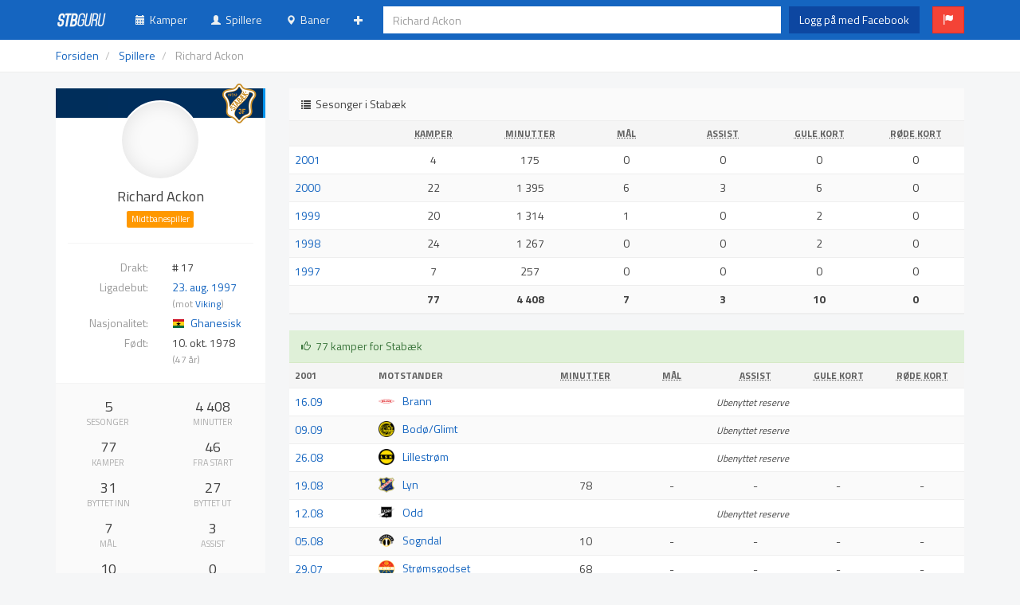

--- FILE ---
content_type: text/html; charset=UTF-8
request_url: https://stb.guru/players/2106/richard-ackon
body_size: 8683
content:
<!doctype html>
<html lang="no">
  <head>
    <title>Spiller: Richard Ackon / stb.guru</title>
 
    <meta charset="utf-8" />
    <meta http-equiv="x-ua-compatible" content="ie=edge" />
    <meta http-equiv="content-type" content="text/html; charset=UTF-8" />

    <meta name="viewport" content="width=device-width, initial-scale=1.0, maximum-scale=1.0, user-scalable=no" />
    <meta name="HandheldFriendly" content="true" />
    
	<meta name="apple-mobile-web-app-title" content="stb.guru" />

    <meta name="description" content="Alltid oppdatert Stab&aelig;kstatistikk" />
    <meta name="robots" content="index,follow,noarchive" />

    <meta property="og:title" content="stb.guru" />
    <meta property="og:type" content="website" />
    <meta property="og:url" content="http://stb.guru/" />
    <meta property="og:image" content="" />
    
    <link rel="shortcut icon" type="image/x-icon" href="/favicon.png" />
    <link rel="apple-touch-icon-precomposed" sizes="180x180" href="/apple-touch-icon-180x180.png" />
    <link rel="apple-touch-icon-precomposed" sizes="152x152" href="/apple-touch-icon-152x152.png" />
    <link rel="apple-touch-icon-precomposed" sizes="120x120" href="/apple-touch-icon-120x120.png" />
    <link rel="apple-touch-icon-precomposed" sizes="76x76" href="/apple-touch-icon-76x76.png" />
    <link rel="apple-touch-icon-precomposed" href="/apple-touch-icon.png" />
    
    <link rel="author" href="/humans.txt" />

    <link rel="stylesheet" type="text/css" href="/css/css.php?v=1.21" />

    <!--[if lt IE 9]>
      <script src="https://oss.maxcdn.com/libs/html5shiv/3.7.0/html5shiv.js"></script>
      <script src="https://oss.maxcdn.com/libs/respond.js/1.3.0/respond.min.js"></script>
    <![endif]-->
  </head>
  <body>
  <div id="fb-root"></div>
  <script>(function(d, s, id) {
  var js, fjs = d.getElementsByTagName(s)[0];
  if (d.getElementById(id)) return;
  js = d.createElement(s); js.id = id;
  js.src = "//connect.facebook.net/nb_NO/sdk.js#xfbml=1&version=v2.4&appId=733646349996692";
  fjs.parentNode.insertBefore(js, fjs);
}(document, 'script', 'facebook-jssdk'));</script>
  <div id="body">
  
    <!-- /* NAVIGASJON -->
    <nav id="navbar" class="navbar navbar-default navbar-fixed-top" role="navigation">
        <div class="container">
          
        <div class="navbar-header">
            <button type="button" class="navbar-toggle collapsed" data-toggle="collapse" data-target="#navbar-collapsible">
                <span class="icon-bar"></span>
                <span class="icon-bar"></span>
                <span class="icon-bar"></span>
                <span class="sr-only">Toggle navigation</span>
            </button>
            <a class="navbar-brand" href="/"><img src="/img/logo.png" width="65" height="20" alt="stb.guru" /></a>
        </div>

        <div class="navbar-collapse collapse navbar-table" id="navbar-collapsible">

            <ul class="nav navbar-nav navbar-left-margin">
            	<li class="navbar-style  hidden-sm hidden-md hidden-lg"><a href="#" id="nav-search-link" onclick="return false;"><span class="glyphicon glyphicon-search small"></span>&nbsp;&nbsp;S&oslash;k</a></li>
		        <li class="navbar-style "><a href="/matches"><span class="glyphicon glyphicon-calendar small"></span>&nbsp;&nbsp;Kamper</a></li>
		        <li class="navbar-style "><a href="/players"><span class="glyphicon glyphicon-user small"></span>&nbsp;&nbsp;Spillere</a></li>
		        <li class="navbar-style "><a href="/stadiums"><span class="glyphicon glyphicon-map-marker small"></span>&nbsp;&nbsp;Baner</a></li>
		        <li class="navbar-margin">
			      <ul class="nav navbar-nav">
			        <li class="dropdown navbar-right-margin">
			          <a href="#" class="dropdown-toggle" data-toggle="dropdown"><span class="glyphicon glyphicon-plus small"></span><span class="hidden-sm hidden-md hidden-lg">&nbsp;&nbsp;Mer</span></a>
			          <ul class="dropdown-menu">
			          	<li><a href="/tables"><span class="glyphicon glyphicon-align-justify small"></span>&nbsp;&nbsp;Tabeller</a></li>
			            <li><a href="/users"><span class="glyphicon glyphicon-star small"></span>&nbsp;&nbsp;Banehoppere</a></li>
			          </ul>
			        </li>
			     </ul>
			   </li>
						   <li class="hidden-sm hidden-md hidden-lg"><a href="/facebook/login"><span class="glyphicon glyphicon-log-in small"></span>&nbsp;&nbsp;Logg p&aring; med Facebook</a></li>
			            </ul>

            <form id="nav-search-form" class="navbar-form navbar-table-cell hidden-xs" action="/search.php" role="search" autocomplete="off">
              <div class="form-group">
				<input type="text" id="nav-search" class="form-control" autocomplete="off" placeholder="Richard Ackon" />
              </div>
            </form>


      <div class="nav navbar-table-cell hidden-xs">
<a href="/facebook/login" class="btn btn-facebook navbar-btn" role="button">Logg p&aring; med Facebook</a>&nbsp;
<a href="" class="btn btn-danger navbar-btn tooltips" role="button" data-toggle="modal" data-target="#bugReport" data-placement="bottom" title="Rapporter en feil"><span class="glyphicon glyphicon-flag"></span></a>
      </div>

        </div>

    </div>
    </nav>
    <!-- NAVIGASJON */ -->

<!-- CONTENT -->
<div id="content">
<div class="breadcrumb-container">
<div class="container">
      <!-- /* BREADCRUMBS -->
      <ol class="breadcrumb" itemscope itemtype="http://schema.org/BreadcrumbList">
        <li><a href="/">Forsiden</a></li>
        <li itemprop="itemListElement" itemscope itemtype="http://schema.org/ListItem">
        	<a itemprop="item" href="/players"><span itemprop="name">Spillere</span></a>
        	<meta itemprop="position" content="1" />
        </li>
        <li class="active" itemprop="itemListElement" itemscope itemtype="http://schema.org/ListItem">
        	<span itemprop="item"><span itemprop="name">Richard Ackon</span></span>
        	<meta itemprop="position" content="2" />
        </li>
      </ol>
      <!-- BREADCRUMBS */ -->
</div>
</div>
<div class="container">
<div class="row">
	<div class="col-md-3">
<div class="panel panel-default">
	<div class="panel-branding" style="margin-bottom: 65px; background-color: #003263; color: #0094ee; border-color: #0094ee;">
		<a href="/teams/1/stabaek" title="Stabæk"><img src="/img/logo.php?id=1" alt="Stabæk" /></a>
		<div class="panel-image-round" style="background-image: url('/img/player.php?id=2106');"></div>
	</div>
	<div class="panel-body">
		<div class="panel-data">
		Richard Ackon
<br />
<a href="/players?filter=1&p[]=MIDFIELDER" class="label label-warning">Midtbanespiller</a>
		</div>
		<hr />
		<div class="panel-info">
			<div class="row">
				<div class="col-xs-6 text-right grey">Drakt:</div>
				<div class="col-xs-6"># 17</div>
			</div>
			<div class="row">
				<div class="col-xs-6 text-right grey">Ligadebut:</div>
				<div class="col-xs-6"><a href="/matches/94/stabaek/viking/eliteserien/1997">23. aug. 1997</a><br /><span class="small grey">(mot <a href="/teams/20/viking">Viking</a>)</span></div>
			</div>
			<div class="row">
				<div class="col-xs-6 text-right grey">Nasjonalitet:</div>
				<div class="col-xs-6"><div class="player" style="background-image: url('/img/flags/16/GH.png'); background-image: -webkit-image-set(url('/img/flags/16/GH.png') 1x, url('/img/flags/32/GH.png') 2x);"><a href="/players?filter=1&c[]=GH">Ghanesisk</a></div></div>
			</div>
			<div class="row">
				<div class="col-xs-6 text-right grey">F&oslash;dt:</div>
				<div class="col-xs-6">10. okt. 1978<br /><span class="grey small">(47 &aring;r)</span></div>
			</div>
		</div>
	</div>
	<div class="panel-footer">
		<div class="row">
			<div class="col-xs-6 col-sm-3 col-md-6"><div class="panel-data">5<span>sesonger</span></div></div>
			<div class="col-xs-6 col-sm-3 col-md-6"><div class="panel-data">4 408<span>minutter</span></div></div>
			<div class="col-xs-6 col-sm-3 col-md-6"><div class="panel-data">77<span>kamper</span></div></div>
			<div class="col-xs-6 col-sm-3 col-md-6"><div class="panel-data">46<span>fra start</span></div></div>
			<div class="col-xs-6 col-sm-3 col-md-6"><div class="panel-data">31<span>byttet inn</span></div></div>
			<div class="col-xs-6 col-sm-3 col-md-6"><div class="panel-data">27<span>byttet ut</span></div></div>
			<div class="col-xs-6 col-sm-3 col-md-6"><div class="panel-data">7<span>m&aring;l</span></div></div>
			<div class="col-xs-6 col-sm-3 col-md-6"><div class="panel-data">3<span>assist</span></div></div>
			<div class="col-xs-6 col-sm-3 col-sm-offset-3 col-md-offset-0 col-md-6"><div class="panel-data">10<span>gule kort</span></div></div>
			<div class="col-xs-6 col-sm-3 col-md-6"><div class="panel-data">0<span>r&oslash;de kort</span></div></div>
		</div>
	</div>
</div>
	</div>
	<div class="col-md-9">
		<div class="panel panel-default">
			<div class="panel-heading"><span class="glyphicon glyphicon-list small"></span>&nbsp;&nbsp;Sesonger i Stab&aelig;k</div>
			<div class="table-responsive">
				<table class="table table-striped table-fixed">
					<thead>
						<tr class="small">
							<th class="col-xs-1">&nbsp;</th>
							<th class="col-xs-1 text-center"><span class="footicon footicon-matches portrait-only"></span><abbr class="landscape-only" title="Kamper hvor spilleren enten har startet kampen eller blitt byttet inn">Kamper</abbr></th>
							<th class="col-xs-1 text-center"><span class="footicon footicon-minutes portrait-only"></span><abbr class="landscape-only" title="Antall minutter spilt">Minutter</abbr></th>
							<th class="col-xs-1 text-center"><span class="footicon footicon-goal portrait-only"></span><abbr class="landscape-only" title="Antall m&aring;l">M&aring;l</abbr></th>
							<th class="col-xs-1 text-center"><span class="footicon footicon-assist portrait-only"></span><abbr class="landscape-only" title="Antall assist">Assist</abbr></th>
							<th class="col-xs-1 text-center"><span class="footicon footicon-yellow-card portrait-only"></span><abbr class="landscape-only" title="Antall gule kort">Gule kort</abbr></th>
							<th class="col-xs-1 text-center"><span class="footicon footicon-red-card portrait-only"></span><abbr class="landscape-only" title="Antall r&oslash;de kort">R&oslash;de kort</abbr></th>
						</tr>
					</thead>
					<tbody>
		<tr>
			<td><a href="#2001">2001</a></td>
			<td class="text-center">4</td>
			<td class="text-center">175</td>
			<td class="text-center">0</td>
			<td class="text-center">0</td>
			<td class="text-center">0</td>
			<td class="text-center">0</td>
		</tr>
		<tr>
			<td><a href="#2000">2000</a></td>
			<td class="text-center">22</td>
			<td class="text-center">1 395</td>
			<td class="text-center">6</td>
			<td class="text-center">3</td>
			<td class="text-center">6</td>
			<td class="text-center">0</td>
		</tr>
		<tr>
			<td><a href="#1999">1999</a></td>
			<td class="text-center">20</td>
			<td class="text-center">1 314</td>
			<td class="text-center">1</td>
			<td class="text-center">0</td>
			<td class="text-center">2</td>
			<td class="text-center">0</td>
		</tr>
		<tr>
			<td><a href="#1998">1998</a></td>
			<td class="text-center">24</td>
			<td class="text-center">1 267</td>
			<td class="text-center">0</td>
			<td class="text-center">0</td>
			<td class="text-center">2</td>
			<td class="text-center">0</td>
		</tr>
		<tr>
			<td><a href="#1997">1997</a></td>
			<td class="text-center">7</td>
			<td class="text-center">257</td>
			<td class="text-center">0</td>
			<td class="text-center">0</td>
			<td class="text-center">0</td>
			<td class="text-center">0</td>
		</tr>
		<tr style="font-weight: 700;">
			<td></td>
			<td class="text-center">77</td>
			<td class="text-center">4 408</td>
			<td class="text-center">7</td>
			<td class="text-center">3</td>
			<td class="text-center">10</td>
			<td class="text-center">0</td>
		</tr>
		</tbody>
	</table>
	</div>
		</div>
		<div class="panel panel-success">
			<div class="panel-heading"><span class="glyphicon glyphicon-thumbs-up small"></span>&nbsp;&nbsp;77 kamper for Stab&aelig;k</div>
			<div class="table-responsive">
				<table class="table table-striped">
		<thead>
		<tr class="small">
			<th class="col-xs-1"><span id="2001">2001</span></th>
			<th class="col-sm-2">Motstander</th>
			<th class="col-xs-1 text-center"><span class="footicon footicon-minutes portrait-only"></span><abbr class="landscape-only" title="Antall minutter spilt">Minutter</abbr></th>
			<th class="col-xs-1 text-center"><span class="footicon footicon-goal portrait-only"></span><abbr class="landscape-only" title="Antall m&aring;l">M&aring;l</abbr></th>
			<th class="col-xs-1 text-center"><span class="footicon footicon-assist portrait-only"></span><abbr class="landscape-only" title="Antall assist">Assist</abbr></th>
			<th class="col-xs-1 text-center"><span class="footicon footicon-yellow-card portrait-only"></span><abbr class="landscape-only" title="Antall gule kort">Gule kort</abbr></th>
			<th class="col-xs-1 text-center"><span class="footicon footicon-red-card portrait-only"></span><abbr class="landscape-only" title="Antall r&oslash;de kort">R&oslash;de kort</abbr></th>
		</tr>
		</thead>
		<tbody>
			<tr>
			<td><a href="/matches/200/stabaek/brann/eliteserien/2001">16.09</a></td>
			<td><div class="image-20" style="background-image: url('/img/logo.php?size=40&id=19');"><a href="/teams/19/brann">Brann</a></div></td>
			<td colspan="5" class="text-center"><i class="small">Ubenyttet reserve</i></td>
		</tr>
			<tr>
			<td><a href="/matches/199/bodoglimt/stabaek/eliteserien/2001">09.09</a></td>
			<td><div class="image-20" style="background-image: url('/img/logo.php?size=40&id=15');"><a href="/teams/15/bodoglimt">Bodø/Glimt</a></div></td>
			<td colspan="5" class="text-center"><i class="small">Ubenyttet reserve</i></td>
		</tr>
			<tr>
			<td><a href="/matches/198/lillestrom/stabaek/eliteserien/2001">26.08</a></td>
			<td><div class="image-20" style="background-image: url('/img/logo.php?size=40&id=21');"><a href="/teams/21/lillestrom">Lillestrøm</a></div></td>
			<td colspan="5" class="text-center"><i class="small">Ubenyttet reserve</i></td>
		</tr>
			<tr>
			<td><a href="/matches/197/stabaek/lyn/eliteserien/2001">19.08</a></td>
			<td><div class="image-20" style="background-image: url('/img/logo.php?size=40&id=4');"><a href="/teams/4/lyn">Lyn</a></div></td>
			<td class="text-center">78</td>
			<td class="text-center">-</td>
			<td class="text-center">-</td>
			<td class="text-center">-</td>
			<td class="text-center">-</td>
		</tr>
			<tr>
			<td><a href="/matches/196/odd/stabaek/eliteserien/2001">12.08</a></td>
			<td><div class="image-20" style="background-image: url('/img/logo.php?size=40&id=28');"><a href="/teams/28/odd">Odd</a></div></td>
			<td colspan="5" class="text-center"><i class="small">Ubenyttet reserve</i></td>
		</tr>
			<tr>
			<td><a href="/matches/195/stabaek/sogndal/eliteserien/2001">05.08</a></td>
			<td><div class="image-20" style="background-image: url('/img/logo.php?size=40&id=26');"><a href="/teams/26/sogndal">Sogndal</a></div></td>
			<td class="text-center">10</td>
			<td class="text-center">-</td>
			<td class="text-center">-</td>
			<td class="text-center">-</td>
			<td class="text-center">-</td>
		</tr>
			<tr>
			<td><a href="/matches/194/stromsgodset/stabaek/eliteserien/2001">29.07</a></td>
			<td><div class="image-20" style="background-image: url('/img/logo.php?size=40&id=25');"><a href="/teams/25/stromsgodset">Strømsgodset</a></div></td>
			<td class="text-center">68</td>
			<td class="text-center">-</td>
			<td class="text-center">-</td>
			<td class="text-center">-</td>
			<td class="text-center">-</td>
		</tr>
			<tr>
			<td><a href="/matches/608/tromso/stabaek/nm-cup/2001">25.07</a></td>
			<td><div class="image-20" style="background-image: url('/img/logo.php?size=40&id=24');"><a href="/teams/24/tromso">Tromsø</a></div></td>
			<td colspan="5" class="text-center"><i class="small">Ubenyttet reserve</i></td>
		</tr>
			<tr>
			<td><a href="/matches/193/stabaek/bryne/eliteserien/2001">22.07</a></td>
			<td><div class="image-20" style="background-image: url('/img/logo.php?size=40&id=29');"><a href="/teams/29/bryne">Bryne</a></div></td>
			<td class="text-center">19</td>
			<td class="text-center">-</td>
			<td class="text-center">-</td>
			<td class="text-center">-</td>
			<td class="text-center">-</td>
		</tr>
			<tr>
			<td><a href="/matches/192/tromso/stabaek/eliteserien/2001">08.07</a></td>
			<td><div class="image-20" style="background-image: url('/img/logo.php?size=40&id=24');"><a href="/teams/24/tromso">Tromsø</a></div></td>
			<td colspan="5" class="text-center"><i class="small">Ubenyttet reserve</i></td>
		</tr>
			<tr>
			<td><a href="/matches/191/moss/stabaek/eliteserien/2001">01.07</a></td>
			<td><div class="image-20" style="background-image: url('/img/logo.php?size=40&id=2');"><a href="/teams/2/moss">Moss</a></div></td>
			<td colspan="5" class="text-center"><i class="small">Ubenyttet reserve</i></td>
		</tr>
			<tr>
			<td><a href="/matches/607/stabaek/raufoss/nm-cup/2001">27.06</a></td>
			<td><div class="image-20" style="background-image: url('/img/logo.php?size=40&id=80');"><a href="/teams/80/raufoss">Raufoss</a></div></td>
			<td colspan="5" class="text-center"><i class="small">Ubenyttet reserve</i></td>
		</tr>
</tbody>
</table>
</div>
<br />
<div class="table-responsive">
<table class="table table-striped">
		<thead>
		<tr class="small">
			<th class="col-xs-1"><span id="2000">2000</span></th>
			<th class="col-sm-2">Motstander</th>
			<th class="col-xs-1 text-center"><span class="footicon footicon-minutes portrait-only"></span><abbr class="landscape-only" title="Antall minutter spilt">Minutter</abbr></th>
			<th class="col-xs-1 text-center"><span class="footicon footicon-goal portrait-only"></span><abbr class="landscape-only" title="Antall m&aring;l">M&aring;l</abbr></th>
			<th class="col-xs-1 text-center"><span class="footicon footicon-assist portrait-only"></span><abbr class="landscape-only" title="Antall assist">Assist</abbr></th>
			<th class="col-xs-1 text-center"><span class="footicon footicon-yellow-card portrait-only"></span><abbr class="landscape-only" title="Antall gule kort">Gule kort</abbr></th>
			<th class="col-xs-1 text-center"><span class="footicon footicon-red-card portrait-only"></span><abbr class="landscape-only" title="Antall r&oslash;de kort">R&oslash;de kort</abbr></th>
		</tr>
		</thead>
		<tbody>
			<tr>
			<td><a href="/matches/177/molde/stabaek/eliteserien/2000">14.10</a></td>
			<td><div class="image-20" style="background-image: url('/img/logo.php?size=40&id=16');"><a href="/teams/16/molde">Molde</a></div></td>
			<td colspan="5" class="text-center"><i class="small">Ubenyttet reserve</i></td>
		</tr>
			<tr>
			<td><a href="/matches/176/stabaek/lillestrom/eliteserien/2000">01.10</a></td>
			<td><div class="image-20" style="background-image: url('/img/logo.php?size=40&id=21');"><a href="/teams/21/lillestrom">Lillestrøm</a></div></td>
			<td class="text-center">68</td>
			<td class="text-center">-</td>
			<td class="text-center">-</td>
			<td class="text-center">-</td>
			<td class="text-center">-</td>
		</tr>
			<tr>
			<td><a href="/matches/175/lillestrom/stabaek/eliteserien/2000">24.09</a></td>
			<td><div class="image-20" style="background-image: url('/img/logo.php?size=40&id=21');"><a href="/teams/21/lillestrom">Lillestrøm</a></div></td>
			<td class="text-center">7</td>
			<td class="text-center">-</td>
			<td class="text-center">-</td>
			<td class="text-center">-</td>
			<td class="text-center">-</td>
		</tr>
			<tr>
			<td><a href="/matches/174/brann/stabaek/eliteserien/2000">17.09</a></td>
			<td><div class="image-20" style="background-image: url('/img/logo.php?size=40&id=19');"><a href="/teams/19/brann">Brann</a></div></td>
			<td class="text-center">21</td>
			<td class="text-center">1</td>
			<td class="text-center">-</td>
			<td class="text-center">-</td>
			<td class="text-center">-</td>
		</tr>
			<tr>
			<td><a href="/matches/173/stabaek/haugesund/eliteserien/2000">10.09</a></td>
			<td><div class="image-20" style="background-image: url('/img/logo.php?size=40&id=27');"><a href="/teams/27/haugesund">Haugesund</a></div></td>
			<td colspan="5" class="text-center"><i class="small">Ubenyttet reserve</i></td>
		</tr>
			<tr>
			<td><a href="/matches/172/stabaek/moss/eliteserien/2000">27.08</a></td>
			<td><div class="image-20" style="background-image: url('/img/logo.php?size=40&id=2');"><a href="/teams/2/moss">Moss</a></div></td>
			<td class="text-center">27</td>
			<td class="text-center">-</td>
			<td class="text-center">-</td>
			<td class="text-center">-</td>
			<td class="text-center">-</td>
		</tr>
			<tr>
			<td><a href="/matches/171/bryne/stabaek/eliteserien/2000">20.08</a></td>
			<td><div class="image-20" style="background-image: url('/img/logo.php?size=40&id=29');"><a href="/teams/29/bryne">Bryne</a></div></td>
			<td colspan="5" class="text-center"><i class="small">Ubenyttet reserve</i></td>
		</tr>
			<tr>
			<td><a href="/matches/170/stabaek/valerenga/eliteserien/2000">13.08</a></td>
			<td><div class="image-20" style="background-image: url('/img/logo.php?size=40&id=13');"><a href="/teams/13/valerenga">Vålerenga</a></div></td>
			<td class="text-center">45</td>
			<td class="text-center">-</td>
			<td class="text-center">-</td>
			<td class="text-center">-</td>
			<td class="text-center">-</td>
		</tr>
			<tr>
			<td><a href="/matches/168/bodoglimt/stabaek/eliteserien/2000">06.08</a></td>
			<td><div class="image-20" style="background-image: url('/img/logo.php?size=40&id=15');"><a href="/teams/15/bodoglimt">Bodø/Glimt</a></div></td>
			<td class="text-center">90</td>
			<td class="text-center">1</td>
			<td class="text-center">-</td>
			<td class="text-center">1</td>
			<td class="text-center">-</td>
		</tr>
			<tr>
			<td><a href="/matches/167/stabaek/tromso/eliteserien/2000">02.08</a></td>
			<td><div class="image-20" style="background-image: url('/img/logo.php?size=40&id=24');"><a href="/teams/24/tromso">Tromsø</a></div></td>
			<td class="text-center">68</td>
			<td class="text-center">-</td>
			<td class="text-center">-</td>
			<td class="text-center">-</td>
			<td class="text-center">-</td>
		</tr>
			<tr>
			<td><a href="/matches/166/start/stabaek/eliteserien/2000">30.07</a></td>
			<td><div class="image-20" style="background-image: url('/img/logo.php?size=40&id=14');"><a href="/teams/14/start">Start</a></div></td>
			<td class="text-center">90</td>
			<td class="text-center">1</td>
			<td class="text-center">-</td>
			<td class="text-center">-</td>
			<td class="text-center">-</td>
		</tr>
			<tr>
			<td><a href="/matches/165/stabaek/odd/eliteserien/2000">23.07</a></td>
			<td><div class="image-20" style="background-image: url('/img/logo.php?size=40&id=28');"><a href="/teams/28/odd">Odd</a></div></td>
			<td class="text-center">69</td>
			<td class="text-center">-</td>
			<td class="text-center">-</td>
			<td class="text-center">1</td>
			<td class="text-center">-</td>
		</tr>
			<tr>
			<td><a href="/matches/956/auxerre/stabaek/intertoto/2000">08.07</a></td>
			<td><div class="image-20" style="background-image: url('/img/logo.php?size=40&id=92');"><a href="/teams/92/auxerre">Auxerre</a></div></td>
			<td class="text-center">75</td>
			<td class="text-center">1</td>
			<td class="text-center">-</td>
			<td class="text-center">-</td>
			<td class="text-center">-</td>
		</tr>
			<tr>
			<td><a href="/matches/163/stabaek/molde/eliteserien/2000">05.07</a></td>
			<td><div class="image-20" style="background-image: url('/img/logo.php?size=40&id=16');"><a href="/teams/16/molde">Molde</a></div></td>
			<td class="text-center">45</td>
			<td class="text-center">-</td>
			<td class="text-center">-</td>
			<td class="text-center">1</td>
			<td class="text-center">-</td>
		</tr>
			<tr>
			<td><a href="/matches/955/stabaek/auxerre/intertoto/2000">01.07</a></td>
			<td><div class="image-20" style="background-image: url('/img/logo.php?size=40&id=92');"><a href="/teams/92/auxerre">Auxerre</a></div></td>
			<td class="text-center">65</td>
			<td class="text-center">-</td>
			<td class="text-center">-</td>
			<td class="text-center">1</td>
			<td class="text-center">-</td>
		</tr>
			<tr>
			<td><a href="/matches/162/stabaek/brann/eliteserien/2000">21.05</a></td>
			<td><div class="image-20" style="background-image: url('/img/logo.php?size=40&id=19');"><a href="/teams/19/brann">Brann</a></div></td>
			<td class="text-center">75</td>
			<td class="text-center">-</td>
			<td class="text-center">1</td>
			<td class="text-center">-</td>
			<td class="text-center">-</td>
		</tr>
			<tr>
			<td><a href="/matches/161/haugesund/stabaek/eliteserien/2000">16.05</a></td>
			<td><div class="image-20" style="background-image: url('/img/logo.php?size=40&id=27');"><a href="/teams/27/haugesund">Haugesund</a></div></td>
			<td class="text-center">70</td>
			<td class="text-center">-</td>
			<td class="text-center">-</td>
			<td class="text-center">-</td>
			<td class="text-center">-</td>
		</tr>
			<tr>
			<td><a href="/matches/160/moss/stabaek/eliteserien/2000">13.05</a></td>
			<td><div class="image-20" style="background-image: url('/img/logo.php?size=40&id=2');"><a href="/teams/2/moss">Moss</a></div></td>
			<td class="text-center">90</td>
			<td class="text-center">-</td>
			<td class="text-center">-</td>
			<td class="text-center">-</td>
			<td class="text-center">-</td>
		</tr>
			<tr>
			<td><a href="/matches/159/stabaek/bryne/eliteserien/2000">10.05</a></td>
			<td><div class="image-20" style="background-image: url('/img/logo.php?size=40&id=29');"><a href="/teams/29/bryne">Bryne</a></div></td>
			<td class="text-center">79</td>
			<td class="text-center">1</td>
			<td class="text-center">1</td>
			<td class="text-center">-</td>
			<td class="text-center">-</td>
		</tr>
			<tr>
			<td><a href="/matches/158/valerenga/stabaek/eliteserien/2000">07.05</a></td>
			<td><div class="image-20" style="background-image: url('/img/logo.php?size=40&id=13');"><a href="/teams/13/valerenga">Vålerenga</a></div></td>
			<td class="text-center">67</td>
			<td class="text-center">-</td>
			<td class="text-center">-</td>
			<td class="text-center">1</td>
			<td class="text-center">-</td>
		</tr>
			<tr>
			<td><a href="/matches/157/stabaek/bodoglimt/eliteserien/2000">03.05</a></td>
			<td><div class="image-20" style="background-image: url('/img/logo.php?size=40&id=15');"><a href="/teams/15/bodoglimt">Bodø/Glimt</a></div></td>
			<td class="text-center">90</td>
			<td class="text-center">1</td>
			<td class="text-center">1</td>
			<td class="text-center">-</td>
			<td class="text-center">-</td>
		</tr>
			<tr>
			<td><a href="/matches/156/tromso/stabaek/eliteserien/2000">30.04</a></td>
			<td><div class="image-20" style="background-image: url('/img/logo.php?size=40&id=24');"><a href="/teams/24/tromso">Tromsø</a></div></td>
			<td class="text-center">78</td>
			<td class="text-center">-</td>
			<td class="text-center">-</td>
			<td class="text-center">1</td>
			<td class="text-center">-</td>
		</tr>
			<tr>
			<td><a href="/matches/155/stabaek/start/eliteserien/2000">19.04</a></td>
			<td><div class="image-20" style="background-image: url('/img/logo.php?size=40&id=14');"><a href="/teams/14/start">Start</a></div></td>
			<td class="text-center">70</td>
			<td class="text-center">-</td>
			<td class="text-center">-</td>
			<td class="text-center">-</td>
			<td class="text-center">-</td>
		</tr>
			<tr>
			<td><a href="/matches/154/odd/stabaek/eliteserien/2000">16.04</a></td>
			<td><div class="image-20" style="background-image: url('/img/logo.php?size=40&id=28');"><a href="/teams/28/odd">Odd</a></div></td>
			<td class="text-center">90</td>
			<td class="text-center">-</td>
			<td class="text-center">-</td>
			<td class="text-center">-</td>
			<td class="text-center">-</td>
		</tr>
			<tr>
			<td><a href="/matches/153/stabaek/rosenborg/eliteserien/2000">08.04</a></td>
			<td><div class="image-20" style="background-image: url('/img/logo.php?size=40&id=18');"><a href="/teams/18/rosenborg">Rosenborg</a></div></td>
			<td class="text-center">16</td>
			<td class="text-center">-</td>
			<td class="text-center">-</td>
			<td class="text-center">-</td>
			<td class="text-center">-</td>
		</tr>
</tbody>
</table>
</div>
<br />
<div class="table-responsive">
<table class="table table-striped">
		<thead>
		<tr class="small">
			<th class="col-xs-1"><span id="1999">1999</span></th>
			<th class="col-sm-2">Motstander</th>
			<th class="col-xs-1 text-center"><span class="footicon footicon-minutes portrait-only"></span><abbr class="landscape-only" title="Antall minutter spilt">Minutter</abbr></th>
			<th class="col-xs-1 text-center"><span class="footicon footicon-goal portrait-only"></span><abbr class="landscape-only" title="Antall m&aring;l">M&aring;l</abbr></th>
			<th class="col-xs-1 text-center"><span class="footicon footicon-assist portrait-only"></span><abbr class="landscape-only" title="Antall assist">Assist</abbr></th>
			<th class="col-xs-1 text-center"><span class="footicon footicon-yellow-card portrait-only"></span><abbr class="landscape-only" title="Antall gule kort">Gule kort</abbr></th>
			<th class="col-xs-1 text-center"><span class="footicon footicon-red-card portrait-only"></span><abbr class="landscape-only" title="Antall r&oslash;de kort">R&oslash;de kort</abbr></th>
		</tr>
		</thead>
		<tbody>
			<tr>
			<td><a href="/matches/152/viking/stabaek/eliteserien/1999">24.10</a></td>
			<td><div class="image-20" style="background-image: url('/img/logo.php?size=40&id=20');"><a href="/teams/20/viking">Viking</a></div></td>
			<td colspan="5" class="text-center"><i class="small">Ubenyttet reserve</i></td>
		</tr>
			<tr>
			<td><a href="/matches/842/deportivo-la-coruna/stabaek/uefa-cup/1999">30.09</a></td>
			<td><div class="image-20" style="background-image: url('/img/logo.php?size=40&id=144');"><a href="/teams/144/deportivo-la-coruna">Deportivo La Coruña</a></div></td>
			<td class="text-center">24</td>
			<td class="text-center">-</td>
			<td class="text-center">-</td>
			<td class="text-center">-</td>
			<td class="text-center">-</td>
		</tr>
			<tr>
			<td><a href="/matches/149/stabaek/molde/eliteserien/1999">18.09</a></td>
			<td><div class="image-20" style="background-image: url('/img/logo.php?size=40&id=16');"><a href="/teams/16/molde">Molde</a></div></td>
			<td class="text-center">14</td>
			<td class="text-center">-</td>
			<td class="text-center">-</td>
			<td class="text-center">-</td>
			<td class="text-center">-</td>
		</tr>
			<tr>
			<td><a href="/matches/841/stabaek/deportivo-la-coruna/uefa-cup/1999">14.09</a></td>
			<td><div class="image-20" style="background-image: url('/img/logo.php?size=40&id=144');"><a href="/teams/144/deportivo-la-coruna">Deportivo La Coruña</a></div></td>
			<td class="text-center">10</td>
			<td class="text-center">-</td>
			<td class="text-center">-</td>
			<td class="text-center">-</td>
			<td class="text-center">-</td>
		</tr>
			<tr>
			<td><a href="/matches/148/stromsgodset/stabaek/eliteserien/1999">11.09</a></td>
			<td><div class="image-20" style="background-image: url('/img/logo.php?size=40&id=25');"><a href="/teams/25/stromsgodset">Strømsgodset</a></div></td>
			<td colspan="5" class="text-center"><i class="small">Ubenyttet reserve</i></td>
		</tr>
			<tr>
			<td><a href="/matches/147/stabaek/valerenga/eliteserien/1999">29.08</a></td>
			<td><div class="image-20" style="background-image: url('/img/logo.php?size=40&id=13');"><a href="/teams/13/valerenga">Vålerenga</a></div></td>
			<td colspan="5" class="text-center"><i class="small">Ubenyttet reserve</i></td>
		</tr>
			<tr>
			<td><a href="/matches/146/bodoglimt/stabaek/eliteserien/1999">22.08</a></td>
			<td><div class="image-20" style="background-image: url('/img/logo.php?size=40&id=15');"><a href="/teams/15/bodoglimt">Bodø/Glimt</a></div></td>
			<td colspan="5" class="text-center"><i class="small">Ubenyttet reserve</i></td>
		</tr>
			<tr>
			<td><a href="/matches/145/stabaek/kongsvinger/eliteserien/1999">15.08</a></td>
			<td><div class="image-20" style="background-image: url('/img/logo.php?size=40&id=17');"><a href="/teams/17/kongsvinger">Kongsvinger</a></div></td>
			<td colspan="5" class="text-center"><i class="small">Ubenyttet reserve</i></td>
		</tr>
			<tr>
			<td><a href="/matches/143/stabaek/lillestrom/eliteserien/1999">01.08</a></td>
			<td><div class="image-20" style="background-image: url('/img/logo.php?size=40&id=21');"><a href="/teams/21/lillestrom">Lillestrøm</a></div></td>
			<td class="text-center">90</td>
			<td class="text-center">-</td>
			<td class="text-center">-</td>
			<td class="text-center">-</td>
			<td class="text-center">-</td>
		</tr>
			<tr>
			<td><a href="/matches/142/moss/stabaek/eliteserien/1999">25.07</a></td>
			<td><div class="image-20" style="background-image: url('/img/logo.php?size=40&id=2');"><a href="/teams/2/moss">Moss</a></div></td>
			<td class="text-center">80</td>
			<td class="text-center">-</td>
			<td class="text-center">-</td>
			<td class="text-center">-</td>
			<td class="text-center">-</td>
		</tr>
			<tr>
			<td><a href="/matches/141/stabaek/odd/eliteserien/1999">11.07</a></td>
			<td><div class="image-20" style="background-image: url('/img/logo.php?size=40&id=28');"><a href="/teams/28/odd">Odd</a></div></td>
			<td class="text-center">71</td>
			<td class="text-center">-</td>
			<td class="text-center">-</td>
			<td class="text-center">-</td>
			<td class="text-center">-</td>
		</tr>
			<tr>
			<td><a href="/matches/140/stabaek/stromsgodset/eliteserien/1999">07.07</a></td>
			<td><div class="image-20" style="background-image: url('/img/logo.php?size=40&id=25');"><a href="/teams/25/stromsgodset">Strømsgodset</a></div></td>
			<td class="text-center">90</td>
			<td class="text-center">-</td>
			<td class="text-center">-</td>
			<td class="text-center">-</td>
			<td class="text-center">-</td>
		</tr>
			<tr>
			<td><a href="/matches/139/skeid/stabaek/eliteserien/1999">04.07</a></td>
			<td><div class="image-20" style="background-image: url('/img/logo.php?size=40&id=10');"><a href="/teams/10/skeid">Skeid</a></div></td>
			<td class="text-center">90</td>
			<td class="text-center">-</td>
			<td class="text-center">-</td>
			<td class="text-center">-</td>
			<td class="text-center">-</td>
		</tr>
			<tr>
			<td><a href="/matches/750/tromso/stabaek/nm-cup/1999">30.06</a></td>
			<td><div class="image-20" style="background-image: url('/img/logo.php?size=40&id=24');"><a href="/teams/24/tromso">Tromsø</a></div></td>
			<td class="text-center">76</td>
			<td class="text-center">-</td>
			<td class="text-center">-</td>
			<td class="text-center">-</td>
			<td class="text-center">-</td>
		</tr>
			<tr>
			<td><a href="/matches/138/stabaek/viking/eliteserien/1999">27.06</a></td>
			<td><div class="image-20" style="background-image: url('/img/logo.php?size=40&id=20');"><a href="/teams/20/viking">Viking</a></div></td>
			<td class="text-center">79</td>
			<td class="text-center">-</td>
			<td class="text-center">-</td>
			<td class="text-center">-</td>
			<td class="text-center">-</td>
		</tr>
			<tr>
			<td><a href="/matches/749/stabaek/gjoviklyn/nm-cup/1999">23.06</a></td>
			<td><div class="image-20" style="background-image: url('/img/logo.php?size=40&id=133');"><a href="/teams/133/gjoviklyn">Gjøvik/Lyn</a></div></td>
			<td class="text-center">90</td>
			<td class="text-center">-</td>
			<td class="text-center">-</td>
			<td class="text-center">-</td>
			<td class="text-center">-</td>
		</tr>
			<tr>
			<td><a href="/matches/137/rosenborg/stabaek/eliteserien/1999">20.06</a></td>
			<td><div class="image-20" style="background-image: url('/img/logo.php?size=40&id=18');"><a href="/teams/18/rosenborg">Rosenborg</a></div></td>
			<td class="text-center">70</td>
			<td class="text-center">-</td>
			<td class="text-center">-</td>
			<td class="text-center">-</td>
			<td class="text-center">-</td>
		</tr>
			<tr>
			<td><a href="/matches/136/stabaek/brann/eliteserien/1999">17.06</a></td>
			<td><div class="image-20" style="background-image: url('/img/logo.php?size=40&id=19');"><a href="/teams/19/brann">Brann</a></div></td>
			<td class="text-center">90</td>
			<td class="text-center">-</td>
			<td class="text-center">-</td>
			<td class="text-center">1</td>
			<td class="text-center">-</td>
		</tr>
			<tr>
			<td><a href="/matches/135/molde/stabaek/eliteserien/1999">12.06</a></td>
			<td><div class="image-20" style="background-image: url('/img/logo.php?size=40&id=16');"><a href="/teams/16/molde">Molde</a></div></td>
			<td class="text-center">90</td>
			<td class="text-center">-</td>
			<td class="text-center">-</td>
			<td class="text-center">-</td>
			<td class="text-center">-</td>
		</tr>
			<tr>
			<td><a href="/matches/134/valerenga/stabaek/eliteserien/1999">24.05</a></td>
			<td><div class="image-20" style="background-image: url('/img/logo.php?size=40&id=13');"><a href="/teams/13/valerenga">Vålerenga</a></div></td>
			<td class="text-center">78</td>
			<td class="text-center">-</td>
			<td class="text-center">-</td>
			<td class="text-center">-</td>
			<td class="text-center">-</td>
		</tr>
			<tr>
			<td><a href="/matches/748/abildso/stabaek/nm-cup/1999">19.05</a></td>
			<td><div class="image-20" style="background-image: url('/img/logo.php?size=40&id=100');"><a href="/teams/100/abildso">Abildsø</a></div></td>
			<td class="text-center">90</td>
			<td class="text-center">-</td>
			<td class="text-center">-</td>
			<td class="text-center">-</td>
			<td class="text-center">-</td>
		</tr>
			<tr>
			<td><a href="/matches/133/stabaek/bodoglimt/eliteserien/1999">16.05</a></td>
			<td><div class="image-20" style="background-image: url('/img/logo.php?size=40&id=15');"><a href="/teams/15/bodoglimt">Bodø/Glimt</a></div></td>
			<td class="text-center">15</td>
			<td class="text-center">-</td>
			<td class="text-center">-</td>
			<td class="text-center">-</td>
			<td class="text-center">-</td>
		</tr>
			<tr>
			<td><a href="/matches/132/kongsvinger/stabaek/eliteserien/1999">13.05</a></td>
			<td><div class="image-20" style="background-image: url('/img/logo.php?size=40&id=17');"><a href="/teams/17/kongsvinger">Kongsvinger</a></div></td>
			<td colspan="5" class="text-center"><i class="small">Ubenyttet reserve</i></td>
		</tr>
			<tr>
			<td><a href="/matches/131/stabaek/tromso/eliteserien/1999">09.05</a></td>
			<td><div class="image-20" style="background-image: url('/img/logo.php?size=40&id=24');"><a href="/teams/24/tromso">Tromsø</a></div></td>
			<td class="text-center">74</td>
			<td class="text-center">-</td>
			<td class="text-center">-</td>
			<td class="text-center">-</td>
			<td class="text-center">-</td>
		</tr>
			<tr>
			<td><a href="/matches/747/frigg/stabaek/nm-cup/1999">05.05</a></td>
			<td><div class="image-20" style="background-image: url('/img/logo.php?size=40&id=119');"><a href="/teams/119/frigg">Frigg</a></div></td>
			<td class="text-center">90</td>
			<td class="text-center">1</td>
			<td class="text-center">-</td>
			<td class="text-center">1</td>
			<td class="text-center">-</td>
		</tr>
			<tr>
			<td><a href="/matches/130/lillestrom/stabaek/eliteserien/1999">02.05</a></td>
			<td><div class="image-20" style="background-image: url('/img/logo.php?size=40&id=21');"><a href="/teams/21/lillestrom">Lillestrøm</a></div></td>
			<td class="text-center">3</td>
			<td class="text-center">-</td>
			<td class="text-center">-</td>
			<td class="text-center">-</td>
			<td class="text-center">-</td>
		</tr>
			<tr>
			<td><a href="/matches/129/stabaek/moss/eliteserien/1999">23.04</a></td>
			<td><div class="image-20" style="background-image: url('/img/logo.php?size=40&id=2');"><a href="/teams/2/moss">Moss</a></div></td>
			<td colspan="5" class="text-center"><i class="small">Ubenyttet reserve</i></td>
		</tr>
			<tr>
			<td><a href="/matches/128/odd/stabaek/eliteserien/1999">18.04</a></td>
			<td><div class="image-20" style="background-image: url('/img/logo.php?size=40&id=28');"><a href="/teams/28/odd">Odd</a></div></td>
			<td colspan="5" class="text-center"><i class="small">Ubenyttet reserve</i></td>
		</tr>
			<tr>
			<td><a href="/matches/127/stabaek/skeid/eliteserien/1999">11.04</a></td>
			<td><div class="image-20" style="background-image: url('/img/logo.php?size=40&id=10');"><a href="/teams/10/skeid">Skeid</a></div></td>
			<td colspan="5" class="text-center"><i class="small">Ubenyttet reserve</i></td>
		</tr>
</tbody>
</table>
</div>
<br />
<div class="table-responsive">
<table class="table table-striped">
		<thead>
		<tr class="small">
			<th class="col-xs-1"><span id="1998">1998</span></th>
			<th class="col-sm-2">Motstander</th>
			<th class="col-xs-1 text-center"><span class="footicon footicon-minutes portrait-only"></span><abbr class="landscape-only" title="Antall minutter spilt">Minutter</abbr></th>
			<th class="col-xs-1 text-center"><span class="footicon footicon-goal portrait-only"></span><abbr class="landscape-only" title="Antall m&aring;l">M&aring;l</abbr></th>
			<th class="col-xs-1 text-center"><span class="footicon footicon-assist portrait-only"></span><abbr class="landscape-only" title="Antall assist">Assist</abbr></th>
			<th class="col-xs-1 text-center"><span class="footicon footicon-yellow-card portrait-only"></span><abbr class="landscape-only" title="Antall gule kort">Gule kort</abbr></th>
			<th class="col-xs-1 text-center"><span class="footicon footicon-red-card portrait-only"></span><abbr class="landscape-only" title="Antall r&oslash;de kort">R&oslash;de kort</abbr></th>
		</tr>
		</thead>
		<tbody>
			<tr>
			<td><a href="/matches/610/stabaek/rosenborg/nm-cup/1998">01.11</a></td>
			<td><div class="image-20" style="background-image: url('/img/logo.php?size=40&id=18');"><a href="/teams/18/rosenborg">Rosenborg</a></div></td>
			<td colspan="5" class="text-center"><i class="small">Ubenyttet reserve</i></td>
		</tr>
			<tr>
			<td><a href="/matches/126/sogndal/stabaek/eliteserien/1998">25.10</a></td>
			<td><div class="image-20" style="background-image: url('/img/logo.php?size=40&id=26');"><a href="/teams/26/sogndal">Sogndal</a></div></td>
			<td class="text-center">77</td>
			<td class="text-center">-</td>
			<td class="text-center">-</td>
			<td class="text-center">-</td>
			<td class="text-center">-</td>
		</tr>
			<tr>
			<td><a href="/matches/125/stabaek/brann/eliteserien/1998">18.10</a></td>
			<td><div class="image-20" style="background-image: url('/img/logo.php?size=40&id=19');"><a href="/teams/19/brann">Brann</a></div></td>
			<td class="text-center">3</td>
			<td class="text-center">-</td>
			<td class="text-center">-</td>
			<td class="text-center">-</td>
			<td class="text-center">-</td>
		</tr>
			<tr>
			<td><a href="/matches/124/lillestrom/stabaek/eliteserien/1998">04.10</a></td>
			<td><div class="image-20" style="background-image: url('/img/logo.php?size=40&id=21');"><a href="/teams/21/lillestrom">Lillestrøm</a></div></td>
			<td colspan="5" class="text-center"><i class="small">Ubenyttet reserve</i></td>
		</tr>
			<tr>
			<td><a href="/matches/123/stabaek/haugesund/eliteserien/1998">27.09</a></td>
			<td><div class="image-20" style="background-image: url('/img/logo.php?size=40&id=27');"><a href="/teams/27/haugesund">Haugesund</a></div></td>
			<td class="text-center">90</td>
			<td class="text-center">-</td>
			<td class="text-center">-</td>
			<td class="text-center">-</td>
			<td class="text-center">-</td>
		</tr>
			<tr>
			<td><a href="/matches/120/tromso/stabaek/eliteserien/1998">30.08</a></td>
			<td><div class="image-20" style="background-image: url('/img/logo.php?size=40&id=24');"><a href="/teams/24/tromso">Tromsø</a></div></td>
			<td class="text-center">90</td>
			<td class="text-center">-</td>
			<td class="text-center">-</td>
			<td class="text-center">1</td>
			<td class="text-center">-</td>
		</tr>
			<tr>
			<td><a href="/matches/119/stabaek/rosenborg/eliteserien/1998">23.08</a></td>
			<td><div class="image-20" style="background-image: url('/img/logo.php?size=40&id=18');"><a href="/teams/18/rosenborg">Rosenborg</a></div></td>
			<td colspan="5" class="text-center"><i class="small">Ubenyttet reserve</i></td>
		</tr>
			<tr>
			<td><a href="/matches/118/valerenga/stabaek/eliteserien/1998">16.08</a></td>
			<td><div class="image-20" style="background-image: url('/img/logo.php?size=40&id=13');"><a href="/teams/13/valerenga">Vålerenga</a></div></td>
			<td class="text-center">90</td>
			<td class="text-center">-</td>
			<td class="text-center">-</td>
			<td class="text-center">-</td>
			<td class="text-center">-</td>
		</tr>
			<tr>
			<td><a href="/matches/117/stabaek/molde/eliteserien/1998">08.08</a></td>
			<td><div class="image-20" style="background-image: url('/img/logo.php?size=40&id=16');"><a href="/teams/16/molde">Molde</a></div></td>
			<td class="text-center">31</td>
			<td class="text-center">-</td>
			<td class="text-center">-</td>
			<td class="text-center">-</td>
			<td class="text-center">-</td>
		</tr>
			<tr>
			<td><a href="/matches/745/stabaek/skeid/nm-cup/1998">05.08</a></td>
			<td><div class="image-20" style="background-image: url('/img/logo.php?size=40&id=10');"><a href="/teams/10/skeid">Skeid</a></div></td>
			<td class="text-center">17</td>
			<td class="text-center">-</td>
			<td class="text-center">-</td>
			<td class="text-center">-</td>
			<td class="text-center">-</td>
		</tr>
			<tr>
			<td><a href="/matches/116/kongsvinger/stabaek/eliteserien/1998">02.08</a></td>
			<td><div class="image-20" style="background-image: url('/img/logo.php?size=40&id=17');"><a href="/teams/17/kongsvinger">Kongsvinger</a></div></td>
			<td class="text-center">17</td>
			<td class="text-center">-</td>
			<td class="text-center">-</td>
			<td class="text-center">-</td>
			<td class="text-center">-</td>
		</tr>
			<tr>
			<td><a href="/matches/115/stabaek/moss/eliteserien/1998">26.07</a></td>
			<td><div class="image-20" style="background-image: url('/img/logo.php?size=40&id=2');"><a href="/teams/2/moss">Moss</a></div></td>
			<td class="text-center">25</td>
			<td class="text-center">-</td>
			<td class="text-center">-</td>
			<td class="text-center">-</td>
			<td class="text-center">-</td>
		</tr>
			<tr>
			<td><a href="/matches/114/bodoglimt/stabaek/eliteserien/1998">19.07</a></td>
			<td><div class="image-20" style="background-image: url('/img/logo.php?size=40&id=15');"><a href="/teams/15/bodoglimt">Bodø/Glimt</a></div></td>
			<td class="text-center">11</td>
			<td class="text-center">-</td>
			<td class="text-center">-</td>
			<td class="text-center">-</td>
			<td class="text-center">-</td>
		</tr>
			<tr>
			<td><a href="/matches/744/kongsvinger/stabaek/nm-cup/1998">15.07</a></td>
			<td><div class="image-20" style="background-image: url('/img/logo.php?size=40&id=17');"><a href="/teams/17/kongsvinger">Kongsvinger</a></div></td>
			<td class="text-center">58</td>
			<td class="text-center">-</td>
			<td class="text-center">-</td>
			<td class="text-center">-</td>
			<td class="text-center">-</td>
		</tr>
			<tr>
			<td><a href="/matches/113/stabaek/sogndal/eliteserien/1998">12.07</a></td>
			<td><div class="image-20" style="background-image: url('/img/logo.php?size=40&id=26');"><a href="/teams/26/sogndal">Sogndal</a></div></td>
			<td class="text-center">90</td>
			<td class="text-center">-</td>
			<td class="text-center">-</td>
			<td class="text-center">-</td>
			<td class="text-center">-</td>
		</tr>
			<tr>
			<td><a href="/matches/112/brann/stabaek/eliteserien/1998">09.07</a></td>
			<td><div class="image-20" style="background-image: url('/img/logo.php?size=40&id=19');"><a href="/teams/19/brann">Brann</a></div></td>
			<td class="text-center">84</td>
			<td class="text-center">-</td>
			<td class="text-center">-</td>
			<td class="text-center">-</td>
			<td class="text-center">-</td>
		</tr>
			<tr>
			<td><a href="/matches/695/vojvodina/stabaek/intertoto/1998">27.06</a></td>
			<td><div class="image-20" style="background-image: url('/img/logo.php?size=40&id=91');"><a href="/teams/91/vojvodina">Vojvodina</a></div></td>
			<td class="text-center">46</td>
			<td class="text-center">-</td>
			<td class="text-center">-</td>
			<td class="text-center">-</td>
			<td class="text-center">-</td>
		</tr>
			<tr>
			<td><a href="/matches/694/stabaek/vojvodina/intertoto/1998">20.06</a></td>
			<td><div class="image-20" style="background-image: url('/img/logo.php?size=40&id=91');"><a href="/teams/91/vojvodina">Vojvodina</a></div></td>
			<td class="text-center">90</td>
			<td class="text-center">-</td>
			<td class="text-center">-</td>
			<td class="text-center">-</td>
			<td class="text-center">-</td>
		</tr>
			<tr>
			<td><a href="/matches/109/viking/stabaek/eliteserien/1998">07.06</a></td>
			<td><div class="image-20" style="background-image: url('/img/logo.php?size=40&id=20');"><a href="/teams/20/viking">Viking</a></div></td>
			<td class="text-center">44</td>
			<td class="text-center">-</td>
			<td class="text-center">-</td>
			<td class="text-center">-</td>
			<td class="text-center">-</td>
		</tr>
			<tr>
			<td><a href="/matches/743/stabaek/aalesund/nm-cup/1998">04.06</a></td>
			<td><div class="image-20" style="background-image: url('/img/logo.php?size=40&id=30');"><a href="/teams/30/aalesund">Aalesund</a></div></td>
			<td class="text-center">19</td>
			<td class="text-center">-</td>
			<td class="text-center">-</td>
			<td class="text-center">-</td>
			<td class="text-center">-</td>
		</tr>
			<tr>
			<td><a href="/matches/108/stromsgodset/stabaek/eliteserien/1998">16.05</a></td>
			<td><div class="image-20" style="background-image: url('/img/logo.php?size=40&id=25');"><a href="/teams/25/stromsgodset">Strømsgodset</a></div></td>
			<td class="text-center">79</td>
			<td class="text-center">-</td>
			<td class="text-center">-</td>
			<td class="text-center">1</td>
			<td class="text-center">-</td>
		</tr>
			<tr>
			<td><a href="/matches/107/stabaek/tromso/eliteserien/1998">10.05</a></td>
			<td><div class="image-20" style="background-image: url('/img/logo.php?size=40&id=24');"><a href="/teams/24/tromso">Tromsø</a></div></td>
			<td class="text-center">83</td>
			<td class="text-center">-</td>
			<td class="text-center">-</td>
			<td class="text-center">-</td>
			<td class="text-center">-</td>
		</tr>
			<tr>
			<td><a href="/matches/106/rosenborg/stabaek/eliteserien/1998">07.05</a></td>
			<td><div class="image-20" style="background-image: url('/img/logo.php?size=40&id=18');"><a href="/teams/18/rosenborg">Rosenborg</a></div></td>
			<td class="text-center">65</td>
			<td class="text-center">-</td>
			<td class="text-center">-</td>
			<td class="text-center">-</td>
			<td class="text-center">-</td>
		</tr>
			<tr>
			<td><a href="/matches/105/stabaek/valerenga/eliteserien/1998">03.05</a></td>
			<td><div class="image-20" style="background-image: url('/img/logo.php?size=40&id=13');"><a href="/teams/13/valerenga">Vålerenga</a></div></td>
			<td class="text-center">72</td>
			<td class="text-center">-</td>
			<td class="text-center">-</td>
			<td class="text-center">-</td>
			<td class="text-center">-</td>
		</tr>
			<tr>
			<td><a href="/matches/104/molde/stabaek/eliteserien/1998">30.04</a></td>
			<td><div class="image-20" style="background-image: url('/img/logo.php?size=40&id=16');"><a href="/teams/16/molde">Molde</a></div></td>
			<td class="text-center">34</td>
			<td class="text-center">-</td>
			<td class="text-center">-</td>
			<td class="text-center">-</td>
			<td class="text-center">-</td>
		</tr>
			<tr>
			<td><a href="/matches/103/stabaek/kongsvinger/eliteserien/1998">26.04</a></td>
			<td><div class="image-20" style="background-image: url('/img/logo.php?size=40&id=17');"><a href="/teams/17/kongsvinger">Kongsvinger</a></div></td>
			<td class="text-center">17</td>
			<td class="text-center">-</td>
			<td class="text-center">-</td>
			<td class="text-center">-</td>
			<td class="text-center">-</td>
		</tr>
			<tr>
			<td><a href="/matches/102/moss/stabaek/eliteserien/1998">19.04</a></td>
			<td><div class="image-20" style="background-image: url('/img/logo.php?size=40&id=2');"><a href="/teams/2/moss">Moss</a></div></td>
			<td class="text-center">35</td>
			<td class="text-center">-</td>
			<td class="text-center">-</td>
			<td class="text-center">-</td>
			<td class="text-center">-</td>
		</tr>
			<tr>
			<td><a href="/matches/101/stabaek/bodoglimt/eliteserien/1998">13.04</a></td>
			<td><div class="image-20" style="background-image: url('/img/logo.php?size=40&id=15');"><a href="/teams/15/bodoglimt">Bodø/Glimt</a></div></td>
			<td colspan="5" class="text-center"><i class="small">Ubenyttet reserve</i></td>
		</tr>
</tbody>
</table>
</div>
<br />
<div class="table-responsive">
<table class="table table-striped">
		<thead>
		<tr class="small">
			<th class="col-xs-1"><span id="1997">1997</span></th>
			<th class="col-sm-2">Motstander</th>
			<th class="col-xs-1 text-center"><span class="footicon footicon-minutes portrait-only"></span><abbr class="landscape-only" title="Antall minutter spilt">Minutter</abbr></th>
			<th class="col-xs-1 text-center"><span class="footicon footicon-goal portrait-only"></span><abbr class="landscape-only" title="Antall m&aring;l">M&aring;l</abbr></th>
			<th class="col-xs-1 text-center"><span class="footicon footicon-assist portrait-only"></span><abbr class="landscape-only" title="Antall assist">Assist</abbr></th>
			<th class="col-xs-1 text-center"><span class="footicon footicon-yellow-card portrait-only"></span><abbr class="landscape-only" title="Antall gule kort">Gule kort</abbr></th>
			<th class="col-xs-1 text-center"><span class="footicon footicon-red-card portrait-only"></span><abbr class="landscape-only" title="Antall r&oslash;de kort">R&oslash;de kort</abbr></th>
		</tr>
		</thead>
		<tbody>
			<tr>
			<td><a href="/matches/100/stabaek/brann/eliteserien/1997">19.10</a></td>
			<td><div class="image-20" style="background-image: url('/img/logo.php?size=40&id=19');"><a href="/teams/19/brann">Brann</a></div></td>
			<td class="text-center">90</td>
			<td class="text-center">-</td>
			<td class="text-center">-</td>
			<td class="text-center">-</td>
			<td class="text-center">-</td>
		</tr>
			<tr>
			<td><a href="/matches/99/molde/stabaek/eliteserien/1997">11.10</a></td>
			<td><div class="image-20" style="background-image: url('/img/logo.php?size=40&id=16');"><a href="/teams/16/molde">Molde</a></div></td>
			<td class="text-center">26</td>
			<td class="text-center">-</td>
			<td class="text-center">-</td>
			<td class="text-center">-</td>
			<td class="text-center">-</td>
		</tr>
			<tr>
			<td><a href="/matches/98/stabaek/skeid/eliteserien/1997">05.10</a></td>
			<td><div class="image-20" style="background-image: url('/img/logo.php?size=40&id=10');"><a href="/teams/10/skeid">Skeid</a></div></td>
			<td class="text-center">10</td>
			<td class="text-center">-</td>
			<td class="text-center">-</td>
			<td class="text-center">-</td>
			<td class="text-center">-</td>
		</tr>
			<tr>
			<td><a href="/matches/97/stromsgodset/stabaek/eliteserien/1997">21.09</a></td>
			<td><div class="image-20" style="background-image: url('/img/logo.php?size=40&id=25');"><a href="/teams/25/stromsgodset">Strømsgodset</a></div></td>
			<td class="text-center">14</td>
			<td class="text-center">-</td>
			<td class="text-center">-</td>
			<td class="text-center">-</td>
			<td class="text-center">-</td>
		</tr>
			<tr>
			<td><a href="/matches/96/stabaek/bodoglimt/eliteserien/1997">14.09</a></td>
			<td><div class="image-20" style="background-image: url('/img/logo.php?size=40&id=15');"><a href="/teams/15/bodoglimt">Bodø/Glimt</a></div></td>
			<td class="text-center">61</td>
			<td class="text-center">-</td>
			<td class="text-center">-</td>
			<td class="text-center">-</td>
			<td class="text-center">-</td>
		</tr>
			<tr>
			<td><a href="/matches/95/rosenborg/stabaek/eliteserien/1997">31.08</a></td>
			<td><div class="image-20" style="background-image: url('/img/logo.php?size=40&id=18');"><a href="/teams/18/rosenborg">Rosenborg</a></div></td>
			<td class="text-center">45</td>
			<td class="text-center">-</td>
			<td class="text-center">-</td>
			<td class="text-center">-</td>
			<td class="text-center">-</td>
		</tr>
			<tr>
			<td><a href="/matches/94/stabaek/viking/eliteserien/1997">23.08</a></td>
			<td><div class="image-20" style="background-image: url('/img/logo.php?size=40&id=20');"><a href="/teams/20/viking">Viking</a></div></td>
			<td class="text-center">11</td>
			<td class="text-center">-</td>
			<td class="text-center">-</td>
			<td class="text-center">-</td>
			<td class="text-center">-</td>
		</tr>
</tbody>
		</table>
	</div>
	</div>

</div>
</div>
                            		</div>
	</div>
</div><!-- END OF CONTENT -->

	<div id="footer">
		<div class="container">
			<p class="text-center"><span title="0.286s">v1.21</span>&nbsp;&nbsp;<span class="grey">|</span>&nbsp;&nbsp;Vi <span class="glyphicon glyphicon-fire red small" title="brenner"></span> for Stab&aelig;k&nbsp;&nbsp;<span class="grey">|</span>&nbsp;&nbsp;<a href="/privacy.html" target="_blank">Personvern</a></p>
		</div>
	</div>

<form enctype="multipart/form-data" id="reportForm" role="form" action="/" method="post">
<input type="hidden" name="MAX_FILE_SIZE" value="3000000" /><!-- 3 MB -->
<div class="modal fade" id="bugReport" tabindex="-1" role="dialog" aria-labelledby="bugReportLabel" aria-hidden="true">
  <div class="modal-dialog">
    <div class="modal-content">
      <div class="modal-header" style="background-color: #d32f2f; color: #fff;">
        <button type="button" class="close" data-dismiss="modal" aria-hidden="true">&times;</button>
        <h4 class="modal-title" id="bugReportLabel"><span class="glyphicon glyphicon-flag"></span>&nbsp;&nbsp;Feilrapportering</h4>
      </div>
	      <div class="modal-body">
			  <div class="form-group">
			    <label for="reportType">Hvilken type feil har du oppdaget?</label>
			    <select class="form-control" id="reportType" name="reportType" required="required" title="Dette feltet er obligatorisk.">
			    	<option value="">Vennligst velg...</option>
			    	<option value="SUGGESTION">Forslag til forbedringer</option>
			    	<option value="INFO">Feil i informasjon</option>
			    	<option value="BUG">Feil i funksjonalitet</option>
			    </select>
			  </div>
			  <div class="form-group">
			    <label for="reportText">Beskriv feilen.</label>
				<p class="grey small">Hvis rapporten gjelder feil i informasjon, vennligst inkluder en kilde som underbygger din p&aring;stand.</p>
			    <textarea class="form-control" rows="3" id="reportText" name="reportText" required="required" title="Dette feltet er obligatorisk." style="resize: vertical;"></textarea>
			  </div>
			  <div class="form-group">
			    <label for="reportImage">Vil du legge ved en skjermdump?</label>
			    <p class="grey small">Kun bildefiler vil bli lastet opp. Maksimalt 3 MB.</p>
			    <input type="file" id="reportImage" name="reportImage" accept="image/*" />
			  </div>
			  <div class="form-group">
			    <div class="g-recaptcha" data-sitekey="6LdGjgsTAAAAAEh-02HtOPCJPxuV8RyvtG22PESB"></div>
			    <p class="grey small">Dette hjelper oss med &aring; filtrere bort automatiserte og useri&oslash;se henvendelser.</p>
			  </div>
	      </div>
	      <div class="modal-footer">
	        <button type="button" class="btn btn-default" data-dismiss="modal">Lukk</button>
	        <button type="submit" class="btn btn-danger"><span class="glyphicon glyphicon-check small"></span>&nbsp;&nbsp;Send rapport</button>
	      </div>
    </div>
  </div>
</div>
</form>

		<script type="text/javascript" src="//ajax.googleapis.com/ajax/libs/jquery/2.1.4/jquery.min.js"></script>
		<script type="text/javascript" src="//maps.googleapis.com/maps/api/js?key=AIzaSyDNipNfVV8QgPRK6kiWUBlJzz2vKnzve_c&amp;v=3&amp;libraries=places"></script>
		<script type="text/javascript" src="//www.google.com/recaptcha/api.js"></script>
		<script type="text/javascript" src="https://www.gstatic.com/charts/loader.js"></script>
		<script type="text/javascript" src="//netdna.bootstrapcdn.com/bootstrap/3.3.4/js/bootstrap.min.js"></script>
		<script type="text/javascript" src="//ajax.aspnetcdn.com/ajax/jquery.validate/1.13.1/jquery.validate.min.js"></script>
		<script type="text/javascript" src="//ajax.aspnetcdn.com/ajax/jquery.validate/1.13.1/additional-methods.min.js"></script>
		<script type="text/javascript" src="/js/javascript.php?v=1.21"></script>
		<script type="application/javascript">
window.localStorage.clear();

var ttPlayers = new Bloodhound({
  datumTokenizer: Bloodhound.tokenizers.obj.whitespace('name'),
  queryTokenizer: Bloodhound.tokenizers.whitespace,
  prefetch: '/search.php?q=player&c=1764410242'
});
 
var ttTeams = new Bloodhound({
  datumTokenizer: Bloodhound.tokenizers.obj.whitespace('name'),
  queryTokenizer: Bloodhound.tokenizers.whitespace,
  prefetch: '/search.php?q=team&c=1764410242'
});
 
var ttStadiums = new Bloodhound({
  datumTokenizer: Bloodhound.tokenizers.obj.whitespace('name'),
  queryTokenizer: Bloodhound.tokenizers.whitespace,
  prefetch: '/search.php?q=stadium&c=1764410242'
});
 
ttPlayers.initialize();
ttTeams.initialize();
ttStadiums.initialize();

$('#nav-search').typeahead({
  highlight: true
},{
  name: 'players',
  displayKey: 'name',
  source: ttPlayers.ttAdapter(),
  templates: {
    header: '<h4>Spillere</h4>',
suggestion: function(datum) { return '<div class="player needsclick" style="background-image: url(\'/img/flags/16/'+datum.country+'.png\'); background-image: -webkit-image-set(url(\'/img/flags/16/'+datum.country+'.png\') 1x, url(\'/img/flags/32/'+datum.country+'.png\') 2x);">'+datum.name+'</div>' }
  }
},{
  name: 'teams',
  displayKey: 'name',
  source: ttTeams.ttAdapter(),
  templates: {
    header: '<h4>Lag</h4>',
	suggestion: function(datum) { var str = datum.id; return '<div class="player needsclick" style="background-image: url(\'/img/logo.php?size=40&id='+str.substr(str.indexOf('_')+1)+'\');">'+datum.name+'</div>' }
  }
},{
  name: 'stadiums',
  displayKey: 'name',
  source: ttStadiums.ttAdapter(),
  templates: {
    header: '<h4>Baner</h4>',
	suggestion: function(datum) { return '<div class="needsclick">'+datum.name+'</div>' }
  }
});

$('#nav-search').on('typeahead:selected', function (object, datum) {
    window.location.href = '/search.php?go='+datum.id;
}).on('keydown', function(e) {
	var code = e.which;
	if (code == 13 && $('.tt-hint').val() != '') {
		// Press arrow down and enter
		var arrowDown = jQuery.Event("keydown"); arrowDown.which = 40; $(this).trigger(arrowDown);
		var enter = jQuery.Event("keydown"); enter.which = 13; $(this).trigger(enter);
	}
});

$('#nav-search-form').submit(function(event) {
	event.preventDefault();
});

$(function() {
    FastClick.attach(document.body);
});

$("#reportForm").validate({
	submitHandler: function(form) {
		if ("FormData" in window) {
			// FormData object is supported
			var formData = new FormData(form);
			$.ajax({
		  		url: '/ajax.php?q=bug',
		  		data: formData,
		  		contentType: false,
		    	processData: false,
		    	type: 'POST',
		    	success: function(response) {
		    		var data = jQuery.parseJSON(response);
					toastr[data.type](data.message, data.title);
					if (data.type == 'success') {
						$('.modal').modal('hide');
						$(form).trigger("reset");
					}
				}
			});
		} else {
			// FormData object is not supported (IE8-9, Opera) - no file upload
			$.post('/ajax.php?q=bug', $(form).serialize(), function(data) {
				$('.modal').modal('hide');
				toastr[data.type](data.message, data.title);
				if (data.type == 'success') {
					$('.modal').modal('hide');
					$(form).trigger("reset");
				}
			}, "json");	
		}
	}
});

$('.tooltips').tooltip();

$("[data-toggle='buttons'] .btn").each(function(i, el) {
  var $button = $(el);
  var checked = $button.find("input[type='checkbox']").prop("checked");
  if (checked) {
    $button.addClass("active");
  } else {
    $button.removeClass("active");
  }
});

$('#nav-search-link').click(function() {
	$('#nav-search-form').remove();
	$('#content').load('/search.php', function() {
		$('.navbar-toggle').click();
		$(document).bind('click touchstart', function(e) {
			if (e.target.id == 'body') { $('#nav-search').focus(); $(document).scrollTop(); }
		});
	});
});

$('.groundhopper').click(function() {
	var id = $(this).attr('data-id');
	$.ajax({
		url: '/ajax.php?q=groundhopper&id='+id,
		dataType: 'json',
		success: function(data) {
			toastr.remove();
			toastr[data.type](data.message, data.title);
		}
	});
});

$('.favorite').click(function() {
	var id = $(this).attr('data-id');
	var type = $(this).attr('data-type');
	$.ajax({
		url: '/ajax.php?q=favorite&type='+type+'&id='+id,
		dataType: 'json',
		success: function(data) {
			toastr.remove();
			toastr[data.type](data.message, data.title);
			if (data.type == 'error') { $('.favorite').toggleClass('hidden'); }
		}
	});
});


  (function(i,s,o,g,r,a,m){i['GoogleAnalyticsObject']=r;i[r]=i[r]||function(){
  (i[r].q=i[r].q||[]).push(arguments)},i[r].l=1*new Date();a=s.createElement(o),
  m=s.getElementsByTagName(o)[0];a.async=1;a.src=g;m.parentNode.insertBefore(a,m)
  })(window,document,'script','//www.google-analytics.com/analytics.js','ga');


	ga('create', 'UA-56033075-1', 'auto');
	ga('send', 'pageview');
		</script>
	</body>
</html>

--- FILE ---
content_type: text/html; charset=utf-8
request_url: https://www.google.com/recaptcha/api2/anchor?ar=1&k=6LdGjgsTAAAAAEh-02HtOPCJPxuV8RyvtG22PESB&co=aHR0cHM6Ly9zdGIuZ3VydTo0NDM.&hl=en&v=PoyoqOPhxBO7pBk68S4YbpHZ&size=normal&anchor-ms=20000&execute-ms=30000&cb=296vqs2a6huj
body_size: 49370
content:
<!DOCTYPE HTML><html dir="ltr" lang="en"><head><meta http-equiv="Content-Type" content="text/html; charset=UTF-8">
<meta http-equiv="X-UA-Compatible" content="IE=edge">
<title>reCAPTCHA</title>
<style type="text/css">
/* cyrillic-ext */
@font-face {
  font-family: 'Roboto';
  font-style: normal;
  font-weight: 400;
  font-stretch: 100%;
  src: url(//fonts.gstatic.com/s/roboto/v48/KFO7CnqEu92Fr1ME7kSn66aGLdTylUAMa3GUBHMdazTgWw.woff2) format('woff2');
  unicode-range: U+0460-052F, U+1C80-1C8A, U+20B4, U+2DE0-2DFF, U+A640-A69F, U+FE2E-FE2F;
}
/* cyrillic */
@font-face {
  font-family: 'Roboto';
  font-style: normal;
  font-weight: 400;
  font-stretch: 100%;
  src: url(//fonts.gstatic.com/s/roboto/v48/KFO7CnqEu92Fr1ME7kSn66aGLdTylUAMa3iUBHMdazTgWw.woff2) format('woff2');
  unicode-range: U+0301, U+0400-045F, U+0490-0491, U+04B0-04B1, U+2116;
}
/* greek-ext */
@font-face {
  font-family: 'Roboto';
  font-style: normal;
  font-weight: 400;
  font-stretch: 100%;
  src: url(//fonts.gstatic.com/s/roboto/v48/KFO7CnqEu92Fr1ME7kSn66aGLdTylUAMa3CUBHMdazTgWw.woff2) format('woff2');
  unicode-range: U+1F00-1FFF;
}
/* greek */
@font-face {
  font-family: 'Roboto';
  font-style: normal;
  font-weight: 400;
  font-stretch: 100%;
  src: url(//fonts.gstatic.com/s/roboto/v48/KFO7CnqEu92Fr1ME7kSn66aGLdTylUAMa3-UBHMdazTgWw.woff2) format('woff2');
  unicode-range: U+0370-0377, U+037A-037F, U+0384-038A, U+038C, U+038E-03A1, U+03A3-03FF;
}
/* math */
@font-face {
  font-family: 'Roboto';
  font-style: normal;
  font-weight: 400;
  font-stretch: 100%;
  src: url(//fonts.gstatic.com/s/roboto/v48/KFO7CnqEu92Fr1ME7kSn66aGLdTylUAMawCUBHMdazTgWw.woff2) format('woff2');
  unicode-range: U+0302-0303, U+0305, U+0307-0308, U+0310, U+0312, U+0315, U+031A, U+0326-0327, U+032C, U+032F-0330, U+0332-0333, U+0338, U+033A, U+0346, U+034D, U+0391-03A1, U+03A3-03A9, U+03B1-03C9, U+03D1, U+03D5-03D6, U+03F0-03F1, U+03F4-03F5, U+2016-2017, U+2034-2038, U+203C, U+2040, U+2043, U+2047, U+2050, U+2057, U+205F, U+2070-2071, U+2074-208E, U+2090-209C, U+20D0-20DC, U+20E1, U+20E5-20EF, U+2100-2112, U+2114-2115, U+2117-2121, U+2123-214F, U+2190, U+2192, U+2194-21AE, U+21B0-21E5, U+21F1-21F2, U+21F4-2211, U+2213-2214, U+2216-22FF, U+2308-230B, U+2310, U+2319, U+231C-2321, U+2336-237A, U+237C, U+2395, U+239B-23B7, U+23D0, U+23DC-23E1, U+2474-2475, U+25AF, U+25B3, U+25B7, U+25BD, U+25C1, U+25CA, U+25CC, U+25FB, U+266D-266F, U+27C0-27FF, U+2900-2AFF, U+2B0E-2B11, U+2B30-2B4C, U+2BFE, U+3030, U+FF5B, U+FF5D, U+1D400-1D7FF, U+1EE00-1EEFF;
}
/* symbols */
@font-face {
  font-family: 'Roboto';
  font-style: normal;
  font-weight: 400;
  font-stretch: 100%;
  src: url(//fonts.gstatic.com/s/roboto/v48/KFO7CnqEu92Fr1ME7kSn66aGLdTylUAMaxKUBHMdazTgWw.woff2) format('woff2');
  unicode-range: U+0001-000C, U+000E-001F, U+007F-009F, U+20DD-20E0, U+20E2-20E4, U+2150-218F, U+2190, U+2192, U+2194-2199, U+21AF, U+21E6-21F0, U+21F3, U+2218-2219, U+2299, U+22C4-22C6, U+2300-243F, U+2440-244A, U+2460-24FF, U+25A0-27BF, U+2800-28FF, U+2921-2922, U+2981, U+29BF, U+29EB, U+2B00-2BFF, U+4DC0-4DFF, U+FFF9-FFFB, U+10140-1018E, U+10190-1019C, U+101A0, U+101D0-101FD, U+102E0-102FB, U+10E60-10E7E, U+1D2C0-1D2D3, U+1D2E0-1D37F, U+1F000-1F0FF, U+1F100-1F1AD, U+1F1E6-1F1FF, U+1F30D-1F30F, U+1F315, U+1F31C, U+1F31E, U+1F320-1F32C, U+1F336, U+1F378, U+1F37D, U+1F382, U+1F393-1F39F, U+1F3A7-1F3A8, U+1F3AC-1F3AF, U+1F3C2, U+1F3C4-1F3C6, U+1F3CA-1F3CE, U+1F3D4-1F3E0, U+1F3ED, U+1F3F1-1F3F3, U+1F3F5-1F3F7, U+1F408, U+1F415, U+1F41F, U+1F426, U+1F43F, U+1F441-1F442, U+1F444, U+1F446-1F449, U+1F44C-1F44E, U+1F453, U+1F46A, U+1F47D, U+1F4A3, U+1F4B0, U+1F4B3, U+1F4B9, U+1F4BB, U+1F4BF, U+1F4C8-1F4CB, U+1F4D6, U+1F4DA, U+1F4DF, U+1F4E3-1F4E6, U+1F4EA-1F4ED, U+1F4F7, U+1F4F9-1F4FB, U+1F4FD-1F4FE, U+1F503, U+1F507-1F50B, U+1F50D, U+1F512-1F513, U+1F53E-1F54A, U+1F54F-1F5FA, U+1F610, U+1F650-1F67F, U+1F687, U+1F68D, U+1F691, U+1F694, U+1F698, U+1F6AD, U+1F6B2, U+1F6B9-1F6BA, U+1F6BC, U+1F6C6-1F6CF, U+1F6D3-1F6D7, U+1F6E0-1F6EA, U+1F6F0-1F6F3, U+1F6F7-1F6FC, U+1F700-1F7FF, U+1F800-1F80B, U+1F810-1F847, U+1F850-1F859, U+1F860-1F887, U+1F890-1F8AD, U+1F8B0-1F8BB, U+1F8C0-1F8C1, U+1F900-1F90B, U+1F93B, U+1F946, U+1F984, U+1F996, U+1F9E9, U+1FA00-1FA6F, U+1FA70-1FA7C, U+1FA80-1FA89, U+1FA8F-1FAC6, U+1FACE-1FADC, U+1FADF-1FAE9, U+1FAF0-1FAF8, U+1FB00-1FBFF;
}
/* vietnamese */
@font-face {
  font-family: 'Roboto';
  font-style: normal;
  font-weight: 400;
  font-stretch: 100%;
  src: url(//fonts.gstatic.com/s/roboto/v48/KFO7CnqEu92Fr1ME7kSn66aGLdTylUAMa3OUBHMdazTgWw.woff2) format('woff2');
  unicode-range: U+0102-0103, U+0110-0111, U+0128-0129, U+0168-0169, U+01A0-01A1, U+01AF-01B0, U+0300-0301, U+0303-0304, U+0308-0309, U+0323, U+0329, U+1EA0-1EF9, U+20AB;
}
/* latin-ext */
@font-face {
  font-family: 'Roboto';
  font-style: normal;
  font-weight: 400;
  font-stretch: 100%;
  src: url(//fonts.gstatic.com/s/roboto/v48/KFO7CnqEu92Fr1ME7kSn66aGLdTylUAMa3KUBHMdazTgWw.woff2) format('woff2');
  unicode-range: U+0100-02BA, U+02BD-02C5, U+02C7-02CC, U+02CE-02D7, U+02DD-02FF, U+0304, U+0308, U+0329, U+1D00-1DBF, U+1E00-1E9F, U+1EF2-1EFF, U+2020, U+20A0-20AB, U+20AD-20C0, U+2113, U+2C60-2C7F, U+A720-A7FF;
}
/* latin */
@font-face {
  font-family: 'Roboto';
  font-style: normal;
  font-weight: 400;
  font-stretch: 100%;
  src: url(//fonts.gstatic.com/s/roboto/v48/KFO7CnqEu92Fr1ME7kSn66aGLdTylUAMa3yUBHMdazQ.woff2) format('woff2');
  unicode-range: U+0000-00FF, U+0131, U+0152-0153, U+02BB-02BC, U+02C6, U+02DA, U+02DC, U+0304, U+0308, U+0329, U+2000-206F, U+20AC, U+2122, U+2191, U+2193, U+2212, U+2215, U+FEFF, U+FFFD;
}
/* cyrillic-ext */
@font-face {
  font-family: 'Roboto';
  font-style: normal;
  font-weight: 500;
  font-stretch: 100%;
  src: url(//fonts.gstatic.com/s/roboto/v48/KFO7CnqEu92Fr1ME7kSn66aGLdTylUAMa3GUBHMdazTgWw.woff2) format('woff2');
  unicode-range: U+0460-052F, U+1C80-1C8A, U+20B4, U+2DE0-2DFF, U+A640-A69F, U+FE2E-FE2F;
}
/* cyrillic */
@font-face {
  font-family: 'Roboto';
  font-style: normal;
  font-weight: 500;
  font-stretch: 100%;
  src: url(//fonts.gstatic.com/s/roboto/v48/KFO7CnqEu92Fr1ME7kSn66aGLdTylUAMa3iUBHMdazTgWw.woff2) format('woff2');
  unicode-range: U+0301, U+0400-045F, U+0490-0491, U+04B0-04B1, U+2116;
}
/* greek-ext */
@font-face {
  font-family: 'Roboto';
  font-style: normal;
  font-weight: 500;
  font-stretch: 100%;
  src: url(//fonts.gstatic.com/s/roboto/v48/KFO7CnqEu92Fr1ME7kSn66aGLdTylUAMa3CUBHMdazTgWw.woff2) format('woff2');
  unicode-range: U+1F00-1FFF;
}
/* greek */
@font-face {
  font-family: 'Roboto';
  font-style: normal;
  font-weight: 500;
  font-stretch: 100%;
  src: url(//fonts.gstatic.com/s/roboto/v48/KFO7CnqEu92Fr1ME7kSn66aGLdTylUAMa3-UBHMdazTgWw.woff2) format('woff2');
  unicode-range: U+0370-0377, U+037A-037F, U+0384-038A, U+038C, U+038E-03A1, U+03A3-03FF;
}
/* math */
@font-face {
  font-family: 'Roboto';
  font-style: normal;
  font-weight: 500;
  font-stretch: 100%;
  src: url(//fonts.gstatic.com/s/roboto/v48/KFO7CnqEu92Fr1ME7kSn66aGLdTylUAMawCUBHMdazTgWw.woff2) format('woff2');
  unicode-range: U+0302-0303, U+0305, U+0307-0308, U+0310, U+0312, U+0315, U+031A, U+0326-0327, U+032C, U+032F-0330, U+0332-0333, U+0338, U+033A, U+0346, U+034D, U+0391-03A1, U+03A3-03A9, U+03B1-03C9, U+03D1, U+03D5-03D6, U+03F0-03F1, U+03F4-03F5, U+2016-2017, U+2034-2038, U+203C, U+2040, U+2043, U+2047, U+2050, U+2057, U+205F, U+2070-2071, U+2074-208E, U+2090-209C, U+20D0-20DC, U+20E1, U+20E5-20EF, U+2100-2112, U+2114-2115, U+2117-2121, U+2123-214F, U+2190, U+2192, U+2194-21AE, U+21B0-21E5, U+21F1-21F2, U+21F4-2211, U+2213-2214, U+2216-22FF, U+2308-230B, U+2310, U+2319, U+231C-2321, U+2336-237A, U+237C, U+2395, U+239B-23B7, U+23D0, U+23DC-23E1, U+2474-2475, U+25AF, U+25B3, U+25B7, U+25BD, U+25C1, U+25CA, U+25CC, U+25FB, U+266D-266F, U+27C0-27FF, U+2900-2AFF, U+2B0E-2B11, U+2B30-2B4C, U+2BFE, U+3030, U+FF5B, U+FF5D, U+1D400-1D7FF, U+1EE00-1EEFF;
}
/* symbols */
@font-face {
  font-family: 'Roboto';
  font-style: normal;
  font-weight: 500;
  font-stretch: 100%;
  src: url(//fonts.gstatic.com/s/roboto/v48/KFO7CnqEu92Fr1ME7kSn66aGLdTylUAMaxKUBHMdazTgWw.woff2) format('woff2');
  unicode-range: U+0001-000C, U+000E-001F, U+007F-009F, U+20DD-20E0, U+20E2-20E4, U+2150-218F, U+2190, U+2192, U+2194-2199, U+21AF, U+21E6-21F0, U+21F3, U+2218-2219, U+2299, U+22C4-22C6, U+2300-243F, U+2440-244A, U+2460-24FF, U+25A0-27BF, U+2800-28FF, U+2921-2922, U+2981, U+29BF, U+29EB, U+2B00-2BFF, U+4DC0-4DFF, U+FFF9-FFFB, U+10140-1018E, U+10190-1019C, U+101A0, U+101D0-101FD, U+102E0-102FB, U+10E60-10E7E, U+1D2C0-1D2D3, U+1D2E0-1D37F, U+1F000-1F0FF, U+1F100-1F1AD, U+1F1E6-1F1FF, U+1F30D-1F30F, U+1F315, U+1F31C, U+1F31E, U+1F320-1F32C, U+1F336, U+1F378, U+1F37D, U+1F382, U+1F393-1F39F, U+1F3A7-1F3A8, U+1F3AC-1F3AF, U+1F3C2, U+1F3C4-1F3C6, U+1F3CA-1F3CE, U+1F3D4-1F3E0, U+1F3ED, U+1F3F1-1F3F3, U+1F3F5-1F3F7, U+1F408, U+1F415, U+1F41F, U+1F426, U+1F43F, U+1F441-1F442, U+1F444, U+1F446-1F449, U+1F44C-1F44E, U+1F453, U+1F46A, U+1F47D, U+1F4A3, U+1F4B0, U+1F4B3, U+1F4B9, U+1F4BB, U+1F4BF, U+1F4C8-1F4CB, U+1F4D6, U+1F4DA, U+1F4DF, U+1F4E3-1F4E6, U+1F4EA-1F4ED, U+1F4F7, U+1F4F9-1F4FB, U+1F4FD-1F4FE, U+1F503, U+1F507-1F50B, U+1F50D, U+1F512-1F513, U+1F53E-1F54A, U+1F54F-1F5FA, U+1F610, U+1F650-1F67F, U+1F687, U+1F68D, U+1F691, U+1F694, U+1F698, U+1F6AD, U+1F6B2, U+1F6B9-1F6BA, U+1F6BC, U+1F6C6-1F6CF, U+1F6D3-1F6D7, U+1F6E0-1F6EA, U+1F6F0-1F6F3, U+1F6F7-1F6FC, U+1F700-1F7FF, U+1F800-1F80B, U+1F810-1F847, U+1F850-1F859, U+1F860-1F887, U+1F890-1F8AD, U+1F8B0-1F8BB, U+1F8C0-1F8C1, U+1F900-1F90B, U+1F93B, U+1F946, U+1F984, U+1F996, U+1F9E9, U+1FA00-1FA6F, U+1FA70-1FA7C, U+1FA80-1FA89, U+1FA8F-1FAC6, U+1FACE-1FADC, U+1FADF-1FAE9, U+1FAF0-1FAF8, U+1FB00-1FBFF;
}
/* vietnamese */
@font-face {
  font-family: 'Roboto';
  font-style: normal;
  font-weight: 500;
  font-stretch: 100%;
  src: url(//fonts.gstatic.com/s/roboto/v48/KFO7CnqEu92Fr1ME7kSn66aGLdTylUAMa3OUBHMdazTgWw.woff2) format('woff2');
  unicode-range: U+0102-0103, U+0110-0111, U+0128-0129, U+0168-0169, U+01A0-01A1, U+01AF-01B0, U+0300-0301, U+0303-0304, U+0308-0309, U+0323, U+0329, U+1EA0-1EF9, U+20AB;
}
/* latin-ext */
@font-face {
  font-family: 'Roboto';
  font-style: normal;
  font-weight: 500;
  font-stretch: 100%;
  src: url(//fonts.gstatic.com/s/roboto/v48/KFO7CnqEu92Fr1ME7kSn66aGLdTylUAMa3KUBHMdazTgWw.woff2) format('woff2');
  unicode-range: U+0100-02BA, U+02BD-02C5, U+02C7-02CC, U+02CE-02D7, U+02DD-02FF, U+0304, U+0308, U+0329, U+1D00-1DBF, U+1E00-1E9F, U+1EF2-1EFF, U+2020, U+20A0-20AB, U+20AD-20C0, U+2113, U+2C60-2C7F, U+A720-A7FF;
}
/* latin */
@font-face {
  font-family: 'Roboto';
  font-style: normal;
  font-weight: 500;
  font-stretch: 100%;
  src: url(//fonts.gstatic.com/s/roboto/v48/KFO7CnqEu92Fr1ME7kSn66aGLdTylUAMa3yUBHMdazQ.woff2) format('woff2');
  unicode-range: U+0000-00FF, U+0131, U+0152-0153, U+02BB-02BC, U+02C6, U+02DA, U+02DC, U+0304, U+0308, U+0329, U+2000-206F, U+20AC, U+2122, U+2191, U+2193, U+2212, U+2215, U+FEFF, U+FFFD;
}
/* cyrillic-ext */
@font-face {
  font-family: 'Roboto';
  font-style: normal;
  font-weight: 900;
  font-stretch: 100%;
  src: url(//fonts.gstatic.com/s/roboto/v48/KFO7CnqEu92Fr1ME7kSn66aGLdTylUAMa3GUBHMdazTgWw.woff2) format('woff2');
  unicode-range: U+0460-052F, U+1C80-1C8A, U+20B4, U+2DE0-2DFF, U+A640-A69F, U+FE2E-FE2F;
}
/* cyrillic */
@font-face {
  font-family: 'Roboto';
  font-style: normal;
  font-weight: 900;
  font-stretch: 100%;
  src: url(//fonts.gstatic.com/s/roboto/v48/KFO7CnqEu92Fr1ME7kSn66aGLdTylUAMa3iUBHMdazTgWw.woff2) format('woff2');
  unicode-range: U+0301, U+0400-045F, U+0490-0491, U+04B0-04B1, U+2116;
}
/* greek-ext */
@font-face {
  font-family: 'Roboto';
  font-style: normal;
  font-weight: 900;
  font-stretch: 100%;
  src: url(//fonts.gstatic.com/s/roboto/v48/KFO7CnqEu92Fr1ME7kSn66aGLdTylUAMa3CUBHMdazTgWw.woff2) format('woff2');
  unicode-range: U+1F00-1FFF;
}
/* greek */
@font-face {
  font-family: 'Roboto';
  font-style: normal;
  font-weight: 900;
  font-stretch: 100%;
  src: url(//fonts.gstatic.com/s/roboto/v48/KFO7CnqEu92Fr1ME7kSn66aGLdTylUAMa3-UBHMdazTgWw.woff2) format('woff2');
  unicode-range: U+0370-0377, U+037A-037F, U+0384-038A, U+038C, U+038E-03A1, U+03A3-03FF;
}
/* math */
@font-face {
  font-family: 'Roboto';
  font-style: normal;
  font-weight: 900;
  font-stretch: 100%;
  src: url(//fonts.gstatic.com/s/roboto/v48/KFO7CnqEu92Fr1ME7kSn66aGLdTylUAMawCUBHMdazTgWw.woff2) format('woff2');
  unicode-range: U+0302-0303, U+0305, U+0307-0308, U+0310, U+0312, U+0315, U+031A, U+0326-0327, U+032C, U+032F-0330, U+0332-0333, U+0338, U+033A, U+0346, U+034D, U+0391-03A1, U+03A3-03A9, U+03B1-03C9, U+03D1, U+03D5-03D6, U+03F0-03F1, U+03F4-03F5, U+2016-2017, U+2034-2038, U+203C, U+2040, U+2043, U+2047, U+2050, U+2057, U+205F, U+2070-2071, U+2074-208E, U+2090-209C, U+20D0-20DC, U+20E1, U+20E5-20EF, U+2100-2112, U+2114-2115, U+2117-2121, U+2123-214F, U+2190, U+2192, U+2194-21AE, U+21B0-21E5, U+21F1-21F2, U+21F4-2211, U+2213-2214, U+2216-22FF, U+2308-230B, U+2310, U+2319, U+231C-2321, U+2336-237A, U+237C, U+2395, U+239B-23B7, U+23D0, U+23DC-23E1, U+2474-2475, U+25AF, U+25B3, U+25B7, U+25BD, U+25C1, U+25CA, U+25CC, U+25FB, U+266D-266F, U+27C0-27FF, U+2900-2AFF, U+2B0E-2B11, U+2B30-2B4C, U+2BFE, U+3030, U+FF5B, U+FF5D, U+1D400-1D7FF, U+1EE00-1EEFF;
}
/* symbols */
@font-face {
  font-family: 'Roboto';
  font-style: normal;
  font-weight: 900;
  font-stretch: 100%;
  src: url(//fonts.gstatic.com/s/roboto/v48/KFO7CnqEu92Fr1ME7kSn66aGLdTylUAMaxKUBHMdazTgWw.woff2) format('woff2');
  unicode-range: U+0001-000C, U+000E-001F, U+007F-009F, U+20DD-20E0, U+20E2-20E4, U+2150-218F, U+2190, U+2192, U+2194-2199, U+21AF, U+21E6-21F0, U+21F3, U+2218-2219, U+2299, U+22C4-22C6, U+2300-243F, U+2440-244A, U+2460-24FF, U+25A0-27BF, U+2800-28FF, U+2921-2922, U+2981, U+29BF, U+29EB, U+2B00-2BFF, U+4DC0-4DFF, U+FFF9-FFFB, U+10140-1018E, U+10190-1019C, U+101A0, U+101D0-101FD, U+102E0-102FB, U+10E60-10E7E, U+1D2C0-1D2D3, U+1D2E0-1D37F, U+1F000-1F0FF, U+1F100-1F1AD, U+1F1E6-1F1FF, U+1F30D-1F30F, U+1F315, U+1F31C, U+1F31E, U+1F320-1F32C, U+1F336, U+1F378, U+1F37D, U+1F382, U+1F393-1F39F, U+1F3A7-1F3A8, U+1F3AC-1F3AF, U+1F3C2, U+1F3C4-1F3C6, U+1F3CA-1F3CE, U+1F3D4-1F3E0, U+1F3ED, U+1F3F1-1F3F3, U+1F3F5-1F3F7, U+1F408, U+1F415, U+1F41F, U+1F426, U+1F43F, U+1F441-1F442, U+1F444, U+1F446-1F449, U+1F44C-1F44E, U+1F453, U+1F46A, U+1F47D, U+1F4A3, U+1F4B0, U+1F4B3, U+1F4B9, U+1F4BB, U+1F4BF, U+1F4C8-1F4CB, U+1F4D6, U+1F4DA, U+1F4DF, U+1F4E3-1F4E6, U+1F4EA-1F4ED, U+1F4F7, U+1F4F9-1F4FB, U+1F4FD-1F4FE, U+1F503, U+1F507-1F50B, U+1F50D, U+1F512-1F513, U+1F53E-1F54A, U+1F54F-1F5FA, U+1F610, U+1F650-1F67F, U+1F687, U+1F68D, U+1F691, U+1F694, U+1F698, U+1F6AD, U+1F6B2, U+1F6B9-1F6BA, U+1F6BC, U+1F6C6-1F6CF, U+1F6D3-1F6D7, U+1F6E0-1F6EA, U+1F6F0-1F6F3, U+1F6F7-1F6FC, U+1F700-1F7FF, U+1F800-1F80B, U+1F810-1F847, U+1F850-1F859, U+1F860-1F887, U+1F890-1F8AD, U+1F8B0-1F8BB, U+1F8C0-1F8C1, U+1F900-1F90B, U+1F93B, U+1F946, U+1F984, U+1F996, U+1F9E9, U+1FA00-1FA6F, U+1FA70-1FA7C, U+1FA80-1FA89, U+1FA8F-1FAC6, U+1FACE-1FADC, U+1FADF-1FAE9, U+1FAF0-1FAF8, U+1FB00-1FBFF;
}
/* vietnamese */
@font-face {
  font-family: 'Roboto';
  font-style: normal;
  font-weight: 900;
  font-stretch: 100%;
  src: url(//fonts.gstatic.com/s/roboto/v48/KFO7CnqEu92Fr1ME7kSn66aGLdTylUAMa3OUBHMdazTgWw.woff2) format('woff2');
  unicode-range: U+0102-0103, U+0110-0111, U+0128-0129, U+0168-0169, U+01A0-01A1, U+01AF-01B0, U+0300-0301, U+0303-0304, U+0308-0309, U+0323, U+0329, U+1EA0-1EF9, U+20AB;
}
/* latin-ext */
@font-face {
  font-family: 'Roboto';
  font-style: normal;
  font-weight: 900;
  font-stretch: 100%;
  src: url(//fonts.gstatic.com/s/roboto/v48/KFO7CnqEu92Fr1ME7kSn66aGLdTylUAMa3KUBHMdazTgWw.woff2) format('woff2');
  unicode-range: U+0100-02BA, U+02BD-02C5, U+02C7-02CC, U+02CE-02D7, U+02DD-02FF, U+0304, U+0308, U+0329, U+1D00-1DBF, U+1E00-1E9F, U+1EF2-1EFF, U+2020, U+20A0-20AB, U+20AD-20C0, U+2113, U+2C60-2C7F, U+A720-A7FF;
}
/* latin */
@font-face {
  font-family: 'Roboto';
  font-style: normal;
  font-weight: 900;
  font-stretch: 100%;
  src: url(//fonts.gstatic.com/s/roboto/v48/KFO7CnqEu92Fr1ME7kSn66aGLdTylUAMa3yUBHMdazQ.woff2) format('woff2');
  unicode-range: U+0000-00FF, U+0131, U+0152-0153, U+02BB-02BC, U+02C6, U+02DA, U+02DC, U+0304, U+0308, U+0329, U+2000-206F, U+20AC, U+2122, U+2191, U+2193, U+2212, U+2215, U+FEFF, U+FFFD;
}

</style>
<link rel="stylesheet" type="text/css" href="https://www.gstatic.com/recaptcha/releases/PoyoqOPhxBO7pBk68S4YbpHZ/styles__ltr.css">
<script nonce="MGgekPjBVZD9T1kpFtX12g" type="text/javascript">window['__recaptcha_api'] = 'https://www.google.com/recaptcha/api2/';</script>
<script type="text/javascript" src="https://www.gstatic.com/recaptcha/releases/PoyoqOPhxBO7pBk68S4YbpHZ/recaptcha__en.js" nonce="MGgekPjBVZD9T1kpFtX12g">
      
    </script></head>
<body><div id="rc-anchor-alert" class="rc-anchor-alert"></div>
<input type="hidden" id="recaptcha-token" value="[base64]">
<script type="text/javascript" nonce="MGgekPjBVZD9T1kpFtX12g">
      recaptcha.anchor.Main.init("[\x22ainput\x22,[\x22bgdata\x22,\x22\x22,\[base64]/[base64]/[base64]/[base64]/cjw8ejpyPj4+eil9Y2F0Y2gobCl7dGhyb3cgbDt9fSxIPWZ1bmN0aW9uKHcsdCx6KXtpZih3PT0xOTR8fHc9PTIwOCl0LnZbd10/dC52W3ddLmNvbmNhdCh6KTp0LnZbd109b2Yoeix0KTtlbHNle2lmKHQuYkImJnchPTMxNylyZXR1cm47dz09NjZ8fHc9PTEyMnx8dz09NDcwfHx3PT00NHx8dz09NDE2fHx3PT0zOTd8fHc9PTQyMXx8dz09Njh8fHc9PTcwfHx3PT0xODQ/[base64]/[base64]/[base64]/bmV3IGRbVl0oSlswXSk6cD09Mj9uZXcgZFtWXShKWzBdLEpbMV0pOnA9PTM/bmV3IGRbVl0oSlswXSxKWzFdLEpbMl0pOnA9PTQ/[base64]/[base64]/[base64]/[base64]\x22,\[base64]\\u003d\\u003d\x22,\x22M3RqD8KUw4XDv8KWwpwpw77DocO7UMO8w7tdwoIGfxDDocK1w5gOazNjwpdcKRbCugrCugnCqhdKw7QrUMKxwq3DnwRWwq9gDWDDoQHCicK/E2h9w6ADRcKVwp06YMKPw5AcJEPCoUTDqSRjwrnDjcKMw7csw75ZNwvDisONw4HDvT0mwpTCnh/Dn8OwLl1mw4N7D8Okw7F9L8Omd8KlYsKLwqnCt8KXwqMQMMKFw6U7BzjCvzwDNV/DoQlEX8KfEMOQEjE7w51zwpXDoMOTf8Opw5zDq8OKRsOhesOYRsK1wr3DvHDDrBApWh8FwoXCl8K/[base64]/[base64]/DnlVNW8Kzw5nDmcOfBcK4w7R1G0EzHcO/wp/CqQTDpD7Cr8OoeUN3wo4NwpZXZ8KsegHCosOOw77CvQHCp0pJw7PDjknDsx7CgRV8wpvDr8OowoQ8w6kFbcKiKGrCisKAAMOhwrbDkwkQwqbDsMKBAQ0cRMOhC0wNQMOnT3XDl8Kow6HDrGt0HwoOw4nCqsOZw4RjwrPDnlrCpCh/w7zCmBlQwrgoZiUlVVXCk8K/w7LClcKuw7I5DDHCpy9AwolhNcKxc8K1wpjCqhQFfhDCi27DjHcJw6k5w6PDqCtdWHtRD8Kww4pMw6hSwrIYw7LDvSDCrQbCrMKKwq/DlgI/ZsKxwrvDjxkGVsO7w47DicKXw6vDokfCq1NUcsOPFcKnG8Kxw4fDn8K5Dxl4wrDCnMO/[base64]/wqd8E8O3w5ZGwrTDgcK/w4bCrAbCmXZYbcO3wrwyCCvCksKqFMKrRMOsfQk/F07CjcO6XxQ8YcOJe8O2w6hbH1/DkFw9BCBCw5REw60DB8K2YMO+w4DDmhfCsHJPcl/DihnDisKZLcK9eywCw6onZmXCkHhWwrEGw5HDn8KeDWDCmGPDocKhbMK8YsOYw5I0X8KJLMKueW3DjwFgAsOfwrrCgio4w6XDnsOcTsKlZsKEPlllw7tKw799wpQNCjwGXRXDuRPDisKuExstw6TCh8K/woXCsih4w7Y8wrLDqDzDvxorwovCs8OlOMONEsKTw7ZSF8KpwpEbwpfCvcKofBRJJcKuasKjw7vDuUoOwoQYwpzCiUPDuklleMKhw5QuwoEaGmHDvcOFFEvDjExkUMOSOVbDnFDCjSDDoQVEEMKTKMKqw7XDocKYw4PCpMKXcMKzw5nCpBLDuk/DsQdDw61Pw75rwoleD8KKw5XDqMOuAsK4w7rCny/DiMKxb8OFwpbCgsKtw57Ch8K5w6dVwpR2w656RTLCmw/DmSsqcMKIA8KgQcO8w6zDsAY/wq19XknChBY/wpQVUSjCm8KMwqrDpcODwonDv1wew6/CmcONDsOow7Nmw7EWDcKVw4csDMKnwprDoUHCucKLw53CuiUvIsK3wrtJIxjDvMKUEGzDhcOTEnVTaQLDpUPCqWxIwqsAe8KpUsODw7XCtcKSG1bDtsOJw5DDgMKaw4Mtw6ZhV8OIwp/CksKVwpvDqELCuMOePCAsEnXCh8Okw6R9MToSw7jDsUVvYsKPw6wRZcKlQk7CjDLCh3vDhWIWCyvDnMOowqdUJsO/ExPCusKyDHVDwpDDocKNwrzDiWXDmEpQwpwYfcOsZ8OHUTFNwqPCpVnCnMOrM03DqklJwrjCocKmwqRXecORKEDChsOoRG3CvjR1V8O8ecKwwoLDn8KtRcKDPsOoPVFcwofCucKawrXDtsKGDAbDrsOUw4NaH8K5w4DDrsKUw75ePBvCrMK/KDYTfCfDvsOtw7zCpsK8ZEgES8OnMMOjwqYrwoI1f3nDgMONwrUkwoHCvV/DmFvDosKnQsK4SQ0fK8O6wrhXwpnDshLDqcOHUMOTfRfDpMKfUsKRw7wdcTQzJ0JFZsODU23CmMOxR8OPw4LDj8OsOsO6w7ZIwpnCqMK/[base64]/wo5kw6w0V8OnwppwS1nCrjhww5sQbcOCV0zCswXCkj/[base64]/[base64]/[base64]/Cv8KFw4LCsWDCjMKIHsOHIxVDPMKIPcOewp/Cr1LCqMOWfMKKHDzCkMKRw5LCs8K/AD7DkcOvI8ONw6AewobDkMKewr7Cj8OuX2vCjVjCkcKNw5MbwprCksO1PTIrHXJLwq/CmkJbIRPChls2w4vDrMK+w4U8CsOTw6ECwppbwrgoSjTCiMKIwrF0KcOawqYEecK0wrFPwpTCqiJGHcKmwqXCk8OPw7xuwqjDvTLDlXkMJw4jGmXDrsKnwoptGEU/[base64]/[base64]/Cn0DDtXjCvBLDsyvCkBvDmS02RwPDhT4ZRSxFL8KDTxnDucOvwpXDjMKcwrZKw7suw5LCsk3CoEFeb8ONHjk2dQrCi8O/O0fDocOUwoDDkzFEJ0TCkcKowp9xccKcw4I+wpU3KMOOcRU7HMOow5lBfXZGwokScsKwwrB1wrwmFsKtR0nCisOpw6kOwpDCg8OEEcKRwqFGU8KFUlfDpVvChkbCi3hgw4wYAyhTODrDuQMxa8Krwp5ew7jCisOdwq/DhnMaLMONHMOvX35/[base64]/[base64]/PT7DnnDCi1cewoVxQxPCsMKiw7fDlREcBzxhw7BFwqclw5lqPGrDhUbDuXtQwqh8w6E6w4xmw5DDl3TDmsOywr/DlsKDTRZgw7/[base64]/w5UfPzAZwr3Dl0JhwoF0wobDnMK/wpBTJGsYOMOnwqtZw4IQRRkFZcKew5IPb3EQPRPDh0LCkh8Jw7LCi1/Du8ODDEpGZMK8wonDiwHCgFkGTR7CksOOwr0nw6BSHcOmwobCi8KDwqvCvsKawr3CqcK7AsOnwr7CsxjCj8KuwpAieMKNBV1zwqzCj8OQw7DChwzCnXxRw7nDoVMww5B/w4/Cu8OONCPCnsOowph2wobCmXcheRPDkEvDm8Kww6nCj8K+DcKow5RVGMO6w4DCpMOeYEjDpH3Cr0x/wrXDgF3CkcO8DA0QeknDi8O5G8KPcCzDgQvCnMO8w4Auw77CnBPDvm9zw6HCvUbCvTfDi8OOUMKWwr7DpVcPPzHDhXE6EMONYsOCcFkoG3TDmFcBTAXCjR8Ow7B+w4nCg8KudsO/wrDCm8OAwp7CgmhhcMK7aW7DrSosw5bCocO8cSAgesKmw6UOw5QuV3LDiMKRDMKTY2DCsXLDocKbw4QUEnYhDlhsw4R9wpB3wp/CnsKaw4PCkz7ClA9MF8Oaw4g4dDXCvMOwwqhDJDQawrEAacKrKgbCrSQTw7PDrhHClWs/XEkjASHDujhww47DmMOEfBclIMODwqIRTsOlw4jDnxFmDyswDcOLQsOzw4rDmsOvwpdRw4XDvDnCu8K3wpkQwo5Dw7AtG3bDlFAow4HCr2/[base64]/CsVzChcKUYwtcK8KGSAbCphHCh37DgsOjGsK/KQbDosK5SgbCoMOgecOKRWjChkTDhh7DtVdITsKlw69Yw7fCh8KRw6vDmUrCjW5VDRx/HUJ1V8KlTgBTw4/[base64]/Cj8Obwo9Vw5/CrsKIfU/ChVdAG8KJw4MDw5ctw7c5wpbCu8KBMnfDoMOiw6nCqXPCrsO+TMO3wrx1w6DDh3TCtcKmHMKVXgpNN8OBwqzDvl0VZMKna8ORwoRpScOvPSs/L8O7K8Oaw5DCghhDN14Nw7nDnMKkdFTCrMKGw5/DsQbCsVjCiwrDshYvwonDscK2w5vDrSNQUTBawo5KO8KUwrwqw67DsTjDqVDDgUgfCXnCnsKewpfDncOzeXPDkTjChSbDlDLDjMOvSMKiLsOiwq16BcKbwpB1XMKvwo4XQMOuw5BMWWs/[base64]/DjwcqwoTDk8KlCSLDscKLEcKFKEAMLlXClg5SwrLDpMK9U8OfwqfClMO4GBpCw7NFwqQbTsOdEcKWMgxYHcOnWFQgw78qVMOUw6fCkk8QScKPeMOQN8Kaw6ktwo0JwpDDmMOfw7PCigUFTEDCi8KXw6h1w7MQGw/[base64]/wprCrcKSY8K3wpEMwpHDjjpNGWBTwpTDshYJDsOow68EwoPCn8OOajd0GMKCASbCo0LCr8ONC8KMOwHChcO0wr7DjzvCt8K+bkcjw7R7Sx7CmmJBwqt1I8KSwqZsFsOnd2fCk2howqUlw6bDr3twwqZyNcOfWHHClhHCvk4PNlVvwoZywoLCuWp6w4BhwrRlf2/CkcKPBcKJwrHCgBMATilXOkXDjsOTw4rDicK+wq56f8OxSUFcwo7CnAdYwprDqcKPSHPDisKOwodDOHPCjghew4ApwpnCk18wTcO/PkFrw5EjC8KGwo0dwoJbfsOvcMOuw7VPDAfCuAfCtMKLdMKdFsKKNMKQw7bCiMKkwrgaw5zDm2wiw5/DtRfCm0ZOw6ERCMKJLhHCmcKkwrzDisOqacKldcKeC2lvw7IiwoIoF8ODw63DsHTDrwBgbcKLAsKuw7XCr8Kuwo/Du8OHwqPCiMObbcONMhoIEMKNKE/Dq8OSw7ACSW4VAFfDucK4w5vDszlNw5Bpw6wTbDjDlMOrw5zCqsK6wo1gMMKOwonDqFXDscOwKjgRw4fDv3ADRMKuw6wlwqI6fcKhOCVoQRd/w4B/wpbDvR0Lw4zDiMKADmTCm8KEw7DDlsOnwq3CicKewqB1wqp/[base64]/DuzQ3wobDpwgFfcKqZ8KQfjjCvcOZBsOzQcKMwoRbw5HCvl3CicKsVsK7QcOiwqIlDsOgw4V1wqPDq8OuW1YgaMKAw5dsXsK5VDzDpsO9wpYJYsOCw57Csx7CsCQKwrgkwq9PdsKHUcKROwXCh1VsbcKRwojDkMKCw6bDiMKEw5fCnQbCrWjCiMK/wrTCmcKyw5TCkTLDkMKdPsKpU1DDucOcwpbDtMOKw5HCgMOHwrIPZsKJwrdkEikVwrMjwoABF8K5wpPCqBjDtMKow4jCiMKIEFFOw5Ikwr/[base64]/w5rCv8OjCU5xAXHCnGgTwovDmT5Kw7XCpkrDo2ZRw5kCEEPCksO8wpUuw6LDi3RnGsKeH8KJG8KbUAJfTcKaS8OCwo5NUgLDg0TCj8KeSVlcOkVmwooZY8K4w5R7w5zCoTJcw6DDvijDpcOPw63DiV7DmRvDkwkhwr/DrjMMYcOaPH/CpTzDtMKhw5M1CTNNw4oLe8OufMKIH2sINB/DhHjCnMKdCcOjLMOye3PCh8KFbMOTcWDClgvCmsOJNsOcwqbDnggLSEUHwpzDisKHwpLDpsOQwoXCqcK3fh1Yw4/DiF3Dj8OEwpohRXzCiMOVbDtiwqrDlsOlw5k6w5PChR8Iw5Ujwodqc13DqAwOw5/Ch8OBBcKcwpZZMQ1qYhjDnsKaNn3DvcOxAnRjwrjCi1RUw4/DmMOqbsOXw7nCgcOrXGpsJMK0wrcLXcKWSmc7ZMOEwrzCtcKcw6PCi8O6G8KkwrYQG8Kywr3CnDnDkcOYRTTDoCo+w7hOwq3Cg8K9wrpCeT/DrcOHIzpLFndLwqfDgn5Nw5rCosKHT8KfT1xqw4I2OcKmw6vCusOswq7Cu8OBaEBdKHFGOVNJwrzDundBYsOqwrIowqtCY8KmPsKxNMKJw5XDrMKOKcOvwr/Cn8Oww7wew6UWw4YUY8KCTjxvwrjDocKMwobDg8OZw4HDmV3Cu33DsMOSwqZgwrbCnMKGUsKKwqJ9TsKCw4nDoS0eP8O/woYkwq8pwqHDkcKZwrhYTMKpfMKowqHDrHjCjGHDnVViazghSX7DgsOPLsO0InRFM07DkA5lJQskw4k/UGzDsxA4ICPCkQdpwrVuwpw6FcKZYcOywq/[base64]/K27CscObFhbCrnEzwqHCsTjDoUxNw71LRMKmDW1fwoHCiMKhw7LDsMKyw4nDg3xQH8Obw5HCu8K/MU5mw7rDpX9Bw6nCnFAKw7PCjcOGTkzDqGnDmsKtcB5Cw4/[base64]/w4PDoG3DjXfDrcKtw6ZhFMOUwr0Nw5rCkcKDwo/DtFfCtB4cdsKDwoo/C8ObC8O3FTNCWC9kw57Cs8KCd2UOTsOvwpoHw7cUw68WZShtbG4IMcKtN8OSwpbDqcOewrTDrkjCpsOfB8KrXMK5NcKmwpHDj8KWw5rDoinCk3F/IlZDU13DtMKYWMOxAsKJP8KgwqEXDEdwf0fChDHCq3t1wrzCgyNQRMOUw6LDusKkwpwyw75Lwp/CssKewrLDisKQAcKDw7HCjcOMwrRfQA7CvMKQw6nCmcOgIkbDncO9wpfCg8KVeFXCvkFmwqEMJcKIwqnCggcBw60yQcOlW3s4YE1iwq3DuEZwKMOjZsOALWo4DlRLFcOuw5bCrsKHa8KGGyRHO1/Cm38Qej/DsMKEwqXCqBvDhkHDp8KJwrHCowPCmC/CuMOsPcKMEsK4wpvCkcOIN8K9XsO+w77DgB3DnknDggQUw7PDjsOLAQECw7HDjDVbw5oSwrFBwpx0MVEwwpQJw4FZXCVKf1LDjHLDjsKSUz5Nwoc7QC/[base64]/CglLDhcKzZ2duwpnDnTN9EcOSwqZgwpfCscOUw4d9w5VNwoHCqlZnPC/[base64]/[base64]/wq/Dj8OkfV/DgiPCunzDlgbDucOWPsO0Nh/DjcOfBMKYw7YmEzjDmgbDphzDtjUTwrbCgQ4ewq3CmcOewq5BwodtBXXDlcK5wpMKJ3QlUcKowqrDk8KGFcOuPsK9woIUNcOQw6vDmMO3FSJbw6PCggQUXD1+w7/Cn8OpHsOPfw3Djnd5wp1AHmDCv8Oaw7tZY3ptL8OywrI9J8KSIMKow4Ruw5Z1eT3CpnZYwoLCt8KdYX8tw54Uwq90aMK0w6TCiWvDtcKdJMOKwqfCgCFYFkPDg8OEwrzCgm/DtXNlw59TKDLCi8OvwrxhWcKraMOhIgdMw5fDvXcpw754Wl/DksOkLmRVwpN1w5rCvMOFw6pMwrTCocKbacO/[base64]/[base64]/DoSkEw4PDk8KwwqwEcAPCr03Ch8Oqw7IVw63Dk8KrwrjCoR/CqcOxwqjDj8OAw6MzPh/CrS/[base64]/DsAx7CntqwqrDmsKqMxN3w41pw5hkwoHDk1jDq8OoG3zDnMOVw7hkwqoAwrs4wr/[base64]/Ch11PwpsnwpYGXMOTwqDCmUDCjkh3D8KPdMKnwq43Em1bICw2d8KgwrfDkxTCj8KEw4vChHMuDxYbZz58w70Aw6LDgmh5wozCuwXCqEXDgsOcBMO6J8KHwqBERgPDhsKwCwzDnsOZwr/DlRHDrgFIwq/Cvy9WwpbDvirDqMOjw6R9wrrDqMO2w4lCwqwuwqRkw6gtdsOqCcObPHbDj8K2P3ZKZcK/w6J0w7DDh0vCoR9dw5jCocOswotXKMKPElHDkMOYNsOaXw7CqmfDucKbWRlsHCHChcOYRFbCocOUwr/[base64]/CuMKTwr7CnsOywpJHw4hXAHDCpm/[base64]/w5dPK8KLSAzCq8K2E8OfSH7DthbCvSkdGDlQEcODKMOcwogyw5kZN8OEwofDkUsMZXPDh8Ohw5cEG8OCA03Dq8OWwoLCnsKpwrBawq16Zn1bKkLClyTCkmzDlmvCosK0YsOxfcO8F3/[base64]/wqN1w6xARUDDk8KlDcKLV8KVHsKNUsO9Y3rDnzoZwo9Wbz/DgsOGLEtXX8KgWCPCm8OHasOMwoXDjcKlQS3DhMKvGUvCtcKhw7PCisK2wqgzTsKvwqs2YjTChirCj0jCpcOFSsK1IMOBT0FowrjDmi8rwpbCtAwKXsKCw6IpAWQIwqPDk8O4IcK0NVUgaXTDlMKaw71Nw6LDrk7Co1bCggXDk25SwpnDqsOTw5V8PMOww4/Cp8KUw58edsKcwqnChcKUYMOCY8Ojw5dgHnUbwo/CjxbCicOcQcOBw6g1woBpB8OQdsOIwogtw6IrFBfCuQItw4PCiAxWw6MoMnzCtsKpwpHDp1bDs2Q2ecOwC3/CvcKEwrTDs8OhwovDqwAYJcKww58xWgzDjsOrwpwxGS4Dw77CiMK4NMOFw6dgSgHDr8KnwqwCw6hwUcKMw4bDucO/wr/[base64]/CrcKSw5jDpMOwMBQ/a8OZdzbCm8KYwotDwpvClMOPOMK7wrjCtMOtwrsNFcKNw64EaSXDmxkucsKhw6fCvMOtw4hoTSLDu2HDscKeRhTDhG1RVMKpf0LDmcO/DMOED8Orw7UdZMKjwoXCv8OSwrTDhBNrMCPDrgMsw5Bjw6wHQsKKwq7CqcKyw68tw4rCv3sIw4TCn8O6w6rDtGtXwrZ0wrFoMcK1w6HCvibCrX3Ci8OaU8KXw4/CtsKGVcOkwoPCrsKnwoc4w5FnbGDDicKZDgZ4wqHCkcOpwrvCt8K3wq1Rw7LDlMO2wqxUwrjCmMOjw6LDocOQfg1YFyvDhMKMGsKTejfDlC4dDXPDsC9pw5vDrQ/CjMOLwrE/woAxdl9pU8KZw5YLP1gJwqHCog94w5vDj8OmKTN7woNkw4vDpMOtRcORwq/DuDwMw6fDtcKkLijCusOrwrXCoW9aLXN0w517VMKyVwfClhvDs8KsDMK7HsOuwojDjAHDt8OabsKKwp/[base64]/Vz3CnMOnwprCkxLCusO1wpDCscOJT8OlMDQMecOQFX4WwqNhw7XDhTprwpJww50VbSXDk8KKw69CMMKlwpXCogNvdcO1w4TDmX/Cr2kUw707wr4oE8Kxc2oWwpHDi8OXTnpqw4dBw7XDiGwfw57CojdFdiXCvm0GWMOrwoLDv1pkEsOeUH05MsOJCB8Aw77CvsKlKyPDpsKFwrzCngFVwpXDpsOQwrEOw7rDtcKAIMOJLX54woLCvwnDvnEMwrHCuSFqwrjDvcK6TwkoCMOKeyVzSGXDl8O/fsKFwrjDucODa3UfwqZ4OMKifcO4LMOvLcOOGcOTwqLDnMOSKlfCl1ECw6XCrsOkTMKgw4Baw67DicOVABlGYsONw5nCtcO+DyBpUsO7wqFhwrnDv1rCr8Oiw6lzbsKRfMOYOcK6wq7CnsOjXGVywo4zw6IvwpvCjEjCvsOVDcO/w4fDnz9BwoFdwoJxwr0MwqPDuH7DuW/CsVl6w47Ch8OzwqnDuVHDs8O7w5XCo3/Clx/[base64]/CnHBdPMOOb8KeCjgZRcKaw5HDh1EXdW/CjRx9Q3UnEHzDu1jDpwDCiAjClcKbBsOGYcKxCMOhG8OQSUQ8PBw9VsOoCDg+w7HClcOTTsKuwolUw78bw7HDiMOtwoIcwrTDgj3ChcO9JcOhw4VNLiMjBxfCgCQoBRjDtTzCm1pbw5lNw6HCsn4yQ8KINsOZQcK5w6PDrnR+UWfCisOtw58Sw4Ukwr/CocK3wrduW3wGIsOmesKiw7tmw61ZwogsQcOxwrxww5ALwowRw6DDi8O1CcOZTgNYw4rCl8KcOsObfAjCl8OlwrrDt8KMwr51acK/wpDDvX3DpsKYwozDgcOyWMKNwp/CtsObQcKYwo/[base64]/DiMOKwp8mAMKqfkAOQcObScOBwoFhDsK8SDfCicKFwrvDgMOKYMOtbirDgMO1w7LCuSDCosKIwrlOwpkWwq/DpcOMw58TDWw+RsK+wo0uw4nCqVARwqoZEMO+w4Eaw78kPMOSCsKVw4TDuMOFdcKuwo5Sw4/DgcO9YSc3IsOqNmzCqMKvwo9pwpkWwo9aw6DCvcO/c8KCwoPCscK1wplia2DDscOYwpLCncKRGjd7w6/DrsK3TV/Cp8K6wr/DoMOlw53DssOxw4Q3w7jCi8KCQsOxRMObPC/Dq0vCicKuQyzCqsO5wozDqsOxDk0GaEMAw6pSwodow5BFwrJKFUHCpHLDijHCvGY3c8O7Aid5wqkDwpPDnxzCuMO0w6pAYsKhQwTDvxnCvsK6XkvCn0PCkh0+YcO9XHI6bA/[base64]/[base64]/wqzDmMOhVk/CvsKjTjrClgjDj1nDl8OHwq/Do8Oye8K9FMOowoEaGcOyDcKmwpYVXnDDiE7Dv8Olwo7Dpn4wZMKiw4YmEFwTEWAcw5PCpgvCvUx0bVzDi2rDnMKMw63ChsKVw77Ck0k2wrXDsHzCssOWw47DkSZBw5teccKLw7LCoxoswp/Dp8OZw5JRw4bDiE7DmmvCrWHCusOJwqvDtATDqcOXIsOuHnjDjMOaX8OqNHlMQMKAU8Ozwo/DiMKXfcK4wr3DrMKGAsOFw51/[base64]/w6dOw4jCtcO4C8K2HcO3IxnCgMK/[base64]/[base64]/woXCl8KZTTDDrMOTwpQuw5YxwoLCvCI2QcKzTCxlbALChMKLBjYMwrjDjsKqFsOJw6XCrD5AE8K1PMKDw4fCsS0XeE3DkyVMZMKoTcKjw6NVByPChMO5DXlvWwBSTCFlEcOrJUHDnDHDt0t1wpjDlW11w4RZw77Cu2bDkQpmCn/DqcOzR3rDuy0Dw57ChB3Ci8OfFMKTAwdlw57DpUrCoGEPwrvCrcO3KMOXFsOvwrnDvMOVWkVeOmDCtsOqSG7DucOCEcKqTcOJRh3CpHZ3wq7DtDnCnGPDvScswpbDocKBwpzDqH9JTMO2w7IkaSgEwoYTw4w1GMKsw5MPwpEuBCh/wrQDQcKPw7rChsOdw6wqCMO/w53Dt8OzwqwLED3ClsKFRcKtYivDii4Hwq7DrSTCvQpUwpHChcKBA8KuBT/Cn8KRwqA0F8Omw7fDoC8iwq06PcO0TMO0w43DlMOZOMKMwpddCcONH8OJCHV9wojDpC7DnTrDsRXCnnzCs31SfnVfV0xwwoHDvcOTwrN1DsK/bsKDw7/DnnDDosKxwoYDJMKSZXp8w4Eww6YFFMOyPA81w60pDcKeScO7WQjCgnkia8OeNiLDlCdeAcOYO8Ouw5RiUMOlA8O0U8Kaw4srX1MYLiPDsXnCjTXCrlgxN0XDq8KKwprDp8O8Lk3Dpw7Ck8O5wq/DsgjDmcO9w6lTQ1/CsHdiG1zCicKuKXx6w73Dt8KrbB4zVMK/dDLDr8KiaE3DjMKLw4olBFdRM8O2HcKQTyc2bwXDrmbCkHkyw6vDpMOSwo9aDF3CjkZ6ScKPw6bCqG/[base64]/DhMKnOMOGw6Eow7zDoRTDr8KXA3MVJsOME8KQYXbDqsOvbzwnFsO1woEUNGXDhBNnwowfecKWF3c1w6/DmlHDhMOVwoJxQMKIwpHDiyg9w4NLc8OgHxLDgWbDmkVWZAfCrsOFw6LDkyQERG8WJsOTwrs0w6h0w4fDtE9xCCnCtDPDjsOAbRzDosODwpIKw6hSwoA4wqAffMKDS31WV8OswrDCk1cdw6HCsMOewr9pe8OJKMOTwptVwobCkiPCs8KHw7HCuMOuwrNVw5/DlcK/T11yw7DCncKRw7QUX8OOZwMYwpQ7RjfDhsOmw5EAAcOOU3pZw5vCmC55UDwnAMOPwrbCslBYw4ByZMKjeMKmw47CmEjCpBbCtsOZEMODSD/[base64]/CisOWwowsw5DDjMKjwpJdwo8iXsKSGsKaFT5OwqbDhsO7w7TDgXvDsD4HwrPDuGYSNMO3HGo7w5UnwrlsEB7Djl9Aw4pywoXCkMKewoTCnl9QEcKKw7/CmsKYH8OMM8OXw5JNwprCm8OpfcKPScO2bMOcUgLCtxtkw7/DuMKKw5bDqiXCu8OSw4pDLF7Dn11ww5F/SX/CqSzDusOedGF1ScKnNMKYwp3Dihp5w5TCvm3DpQjCgsOhw54ccXjCncKMQCh9wrQdwqodw5nCu8KnRCRzwrjCusOvw785SFrDusOOw4vCo2pGw6fDr8K6FjRuR8OlOsKrw6XDkzPDhMOww4HCscKNNsO4GMKZVcOgw5TCr0zDp25qw4/[base64]/DhS8Vw7Q+asOvQMO8w6ojRsK3wr3CrMKNw7UUF1XDuMOaRGFGL8ORYsOiT3jCvmjCksOcw5UGKlvCpwhhwpAdFMO2fnB3wqfDsMKTJ8K1worCpgRGOsKeUGs9V8KsXRrDusKEeWzDj8KLwqweNsKaw7fDi8ObFFEySQXDrEYzR8K/[base64]/CksOMwpXDj8KKaMOWwqUhEjg7wrLCu8OJT2LDvMOywoHCjcKvwpMcFMORYEgLeGBSD8OTR8OKQsO8YxLCrznDt8O6w5VufQXCmMOtw5/DgyYCX8OHwpkNw58Qw5xCwpzCkXtVc3/DlhfDnsOkQMKhwrd2wrLCvMOEwq/DkMOOK1xqRGnDmmQ/wo/Dj3UiY8OZAMKow6fDt8OAwrfCncKxwrMvP8ONwqzCu8KefsKYw5hXKcKHwrvDtsOebMOIFinCmUDDg8OBwpUdYnkuJMONw5jCncOEwrlxwqQKw7Juw6wmwo48w5kKHsKSVQU0wqfCtsKfwoLCvMOGPwQ/wpTDh8O0w5VHCjzCqcODwrgbXcKzbwxvLMKYFCFpw5giDsO6ESpJc8KewpB/M8KwTk3CsXY5w4ZzwoDDoMOgw5fCm0XCksKVI8OjwpzClsK2YDjDssKjwrXClBXCrCUsw5HDjAk4w5dRPBTCjcKbwr7CnErCgW3Cm8KewppHw5gVw606wqgBwpnDkSE6FMKVVcOuw6XCj39yw6V0wrYlLcOswr/CkCnDhsK4G8O7I8K1wprDjwvDlwtDw47Cv8ORw5gywpFPw7bCisO9VgPDphBVN3LCmA3CmCbDpDtrIDzCtMODCAJCw5HDmmbDp8ORNcKUEm0rfsOAS8Kxw6PCv23Ck8KvL8Orw5vCicKAw5FgBhzCr8Klw51/w5rDocO7PsKFf8K6wo3DkcOvwpsQTMOWTcKjS8OswoYUw7xGZEUmBznChsO+EQXCsMKvw5o8w77CmcKvTWXCu08sw6HDtSU8PhMxLMKCZMKdSG1Mwr7Ds3pSw4TCgy9Be8KqbBHDrcOiwqMOwrx/wo4Bw7zCnsKDwoPDpXPCnU54w7p1TcOgRmnDvMO7NsOWFBTDqFobw6nCq3/DmsOkwqDCnABJRzHDosKIw4g9L8Kswqtlw5rDkGPDnU4Vw5cbw7w7wqDDiQBHw4IVHsKfZBlkUCbDmcOmQV3CpcOlwqVywodxwrfChcOPw6FxUcOvw70YQwvCgsKCw4Ypw54ofcOUwo9Gc8KSwpvCpE3Cl2/Ct8OrwpVGdVUJw6V0ecKDamMhwp8QDMKDw5LCuURPL8KGScKadMK5GMOaDDPDnHDDlcKyZsKNK11Ow7BEJj/DgcKbwq0WfMKHKsK9w7zDgQTCuTvCpAROJsKcPcKUwqHDoCPCuzhtKHrDoDsrw7hsw71vw7TCjFPDnsOfBQjDksONwo1pEMOxwoLCpnfDpMK6wqEQw4RycsKMBcOCEsKTa8K1HsOUIGLCqhXCsMKkw7zDuXzDshIXw70jL3bDvMKpw4DDn8O/[base64]/[base64]/[base64]/DsMKew7Few6Z2dlEVwrk3MMOVF8O/w7kSw57Cp8KJw5s7G2jCjsOUw4XDthPDuMK+AMOew7TDlcOVw7fDm8Kuw4DDsToGeRk9GMKsVibDojbDimIPenwQUMOBw4PDs8OkZsKow4VsBsOAK8Kww6IMwoYSQsKqw4cSwobDuFo3enYbwr3CkW3DlcKzf1jCnMK0wrI/[base64]/[base64]/Dl8KgfMKcbsOHRcOcRcKiBMKlw5HCiMKrSsK/fUtBw4nCqcKzNsKMXsOnZGTDshvCk8ONwrjDq8OnFQJWw4TDsMOywrtbw4vCm8O8wqDDjMKDL0/DuBbCsWXCpgHCtMKwN0bDqlk9TsOiw6AfCsOtZMKiwogHw7bDlEPDjCk4w7DCscKAw7IKRMKUNCgCC8OmH3rCkAHDm8KYSjwCOsKlZyFEwo0dZ3XCnU9NKWjCosKRwrRfdj/CqFjCmBbDhyc4w6tew6DDmcKMwp/Cq8KOw6XCu2vChcKjH2DCgcOyBcKXw5cgC8KmQ8Oew68yw40LIRPDiiHDgEkNMMK+GHrCrirDi09dTRJ4w485w6hzw4AIwqLDpzbDs8KPw7RQT8OJLFzCkzIlwrrDg8OCRU1tQ8OEQcOuE2bDm8KxNhEyw6c+CMOfXMKQZERBJMOmw5PCkGBwwqkFwq/CjGPCuTDCtT4gSVvCicOrwo/[base64]/Dm8OicsOndMKTJsObZMKvKcO1wp9rwpBpDkbDlFQdGD3CkyjDrhY/woQWDmpDfCAvDAnCs8KbZcORGcOAw73Dvj7DunjDvMOfwqXDhHJPw63CoMOlw5AbHcKBbsOEwpDCvjbCtwHDmygTOsKgYEjDhRQsAcKUw5RBw79+OMOpQhQ9wozCqWVlexosw6TDkcOdCzLClMOdwqjDs8Odw5E/[base64]/DkTDCo8Orw75XwqxnwocKw6PDoAlkIcO6QW1kXcK4w6xaQitawoXDmCHCs2sSw6XDvHXCrlnCsGgGw6UBwqDCoEIRL3HDsjfCn8Kuw4J6w7xrPcKVw4rDgV/DhsOSwpt6w4zDjMO+w53DgCHDssKOw5MxY8ORQSHChcOYw4FETGJSw4YFEMOIwoDCvyDDrMOTw5/CizvCusO9VGPDlnbCph3Ckg9UEsK8S8KWPcKvfMKXw4JqZsK7FF89wo8NIsOaw5HDry4AJ01UW35tw7PDkMKyw74wWcKtEDcLaSZjIcK7HX4BMT9IVgJNwrJtYcOnw7Vzwq/[base64]/w7VvwpnCg8K9w6Y1AxgQw4PCvcKzCcOaworCi8Ksw6V6wrksMBpiAwHDncO6ZkTDg8ORwqrChmXChz3DucK0BcKjw6Ffw6/[base64]/Dl8KJZFoZKw3CrMK9LlXDoRF3MsO2JMKTXC55wqbDgMOAwq3DgTABWcOdw4jCgcKIw7pSw5Jqw7pUwr7DjcOId8OjIcOcw6AXwoM0DMK/MDYYw5fCrxgow73CqzoSwrHDig/Cr1cWw7bCscO/wppONifDv8KMwoMOMsO/[base64]/DocKrwo5dOcKbHyzCjMKHXMOxHsKHw5HDrydqwoxVwoQHV8KGERLDjMKUw6rCuXzDo8O2wo/CnsO2ETErw5TCn8KkwrjDlXhAw6ZBLMK5w6EvOsO0wol2wphvV2VBS1/DlA54akNEw6Bgwr/CpcO0wrDDni1twpNUwqA/F30MwpLDs8OZW8OLX8KSfcO1XDMow454wo3Dh3fDt3rDr0EFesKpwqB4VMOIwq4uw73Ds3HDtT4lwoLDgcOtw6DDl8OnUsOEwq7CksOiwoZqW8KmUzh0w5fCnMOZwrrCgSRWKxEZMMKPeW7Cl8KFYxvDs8K/wrLDpMO4w5fDsMODUcOJwqXDm8OGdMOobcKSwpFTKXXCuj5JRMO6wr3DqsKoAcKZXcOUw59jFk/CkD7DpB96fgN7fARjH1xWwrYzw7dXwrrDlcKWcsKXw7TDpANfFSl4RMKXeH/Dk8Oywq7Cp8KhcyzDl8OvMnzCl8KdAGnCoDQuwpzDtnsYw6jDnQxtHEbDrcOeYloXSRwhwpfDokYTVwYQw4J8acOFw7YAVcKpw5gUwpojTcO1wovDu2UowrzDq3PDmcOtXnzDmMKVU8OkeMK1wr/Dt8KLGGYlw7rDpihvX8KnwqgUdx3DpT0Jw6N8J0Riw4bCnzoewozCnMKdWcK2wojCugbDmyktw4TDhgBYUzwAQkfDqmF2AcO3Iw7CjcKjw5RlfjMxwrgfwqUEA1LCqsK9S1pLFEomwoXCrMO6LSrCsWLDh2UFUcO+WMKpwoEvwqDCh8O/[base64]/CoMKUfsO6wr94wrvCggtAbBPDgxnCrg0MXFo7wonDj13CoMOBDjjCkMO5f8KbUcK5aGvClMO4wqHDt8KqPj/CimPDgmgXw4DCq8Kww5LCgsK5wrlzTTXCrsKZwrA3FcO2w6bDkyPCv8O/wpDDrWYtT8KSwrdgB8K+wqvDrXF/CAzCoFh6wqTCgsKxw61cQTbCjVJdw7HCmi43GFPCpUV5UcKxwoJhOcKFa25QwojChMKkw7nCnsOVw5PDsmPDnMO+wrXCkG7DnsO+w6zCo8K4w65ENTLDh8KTw5/DjMOHJgoxB2vDosOEw58FNcOIJ8Olw6ppXsK6wplAwpDCv8Olw7vDkcKEw5PCoVXDiz/Ch0bDhcO0fcK6YMKoVsOfwozDu8OnHnjCtGE3wr4Cwrwjw67CkcKzwqFyw7rCjXswVlgcwqB1w6LDqgDDvG92wr7CsidKLUDDvlRBwrbCmTzDg8O3b35iO8OZw5PCrcKxw5IaMcOAw4bCiS/CswfCvlg1w55NcXoKw4h0wqIjw7kqGMKacz7CicO5cgzDhHHCnRrDp8OkSigAw7bCm8OKTgzDnsKfHcK+woESN8O3w7syAlFtVwMgwrzCosKvX8Ksw7HDj8OedcOcwqhoJ8OCSmbDuWPDqi/CucONworCjgtHwoB9NMKNN8KrF8KdPMO+cS7DjcO5woMiaDLDshhuw5HCvilbw5lCZGVgw5Ijw4Fkw7zDg8KyTMKpRxIGw7QgDsKSwoDCmcORbGXCtEYxw7k/wp/DmsOBBS3DkMOjdwTDg8KpwrzCjsK5w77CvcOff8OGLFXDv8KJCMKbwqQ2WznDvcO/wps8VsKzwobDvToiXMO8VMKYwqPCisK7CSbCocKSMMKqw7PDvlPCml3Dk8OtCxwywpPDssONSAwQw6dFwo8kHMOqw71RLsKhw4DDrHHCpVY/[base64]/CtcKWfcOdwotxAMKgUMKmwr4ZPsKww7o5ccKbw6DDjCwEPj3CsMOpdD52w6FVwpjCpcO7IsOTwppFw7fDlcO8TXgLK8KjB8O6wq/[base64]/CkcKvDMOPw4DCpxorwoANFDvChALCjBAYBsOBcBbDmmDClxTDj8O6LsKDKnzCisORWDdVcsKjdRPCj8OCQMK5ZcKkwosbTQfDpcOeGMKIFsK8wqHDv8Kqw4XCqXXCuQE+OMO+PmXCp8O+w7AMwpbCrMODwoXCpQhcw4BFwp/DtU/Dpw4IPCV4B8KOwpzDlMO9HMK8YsKrUcOYVX8CcT00McKZwqQ2YATDi8O9wr7CtCF4w5rClhMVMcK+W3HDnMKOw7nDr8OADQBnF8OUc3zClQo0w4zCvMKCKsOJw7DDkgTCoU3DrmfDijPCmMOww6fDp8KCw7opwqzDox7DjcKfBgwswqAmwo3CocOywq/[base64]/DsCIFFsO6KAg7w6bCusO4VwPDtcKbw51CHwnDq8Kow7bDm8Ku\x22],null,[\x22conf\x22,null,\x226LdGjgsTAAAAAEh-02HtOPCJPxuV8RyvtG22PESB\x22,0,null,null,null,1,[21,125,63,73,95,87,41,43,42,83,102,105,109,121],[1017145,855],0,null,null,null,null,0,null,0,1,700,1,null,0,\x22CvYBEg8I8ajhFRgAOgZUOU5CNWISDwjmjuIVGAA6BlFCb29IYxIPCPeI5jcYADoGb2lsZURkEg8I8M3jFRgBOgZmSVZJaGISDwjiyqA3GAE6BmdMTkNIYxIPCN6/tzcYADoGZWF6dTZkEg8I2NKBMhgAOgZBcTc3dmYSDgi45ZQyGAE6BVFCT0QwEg8I0tuVNxgAOgZmZmFXQWUSDwiV2JQyGAA6BlBxNjBuZBIPCMXziDcYADoGYVhvaWFjEg8IjcqGMhgBOgZPd040dGYSDgiK/Yg3GAA6BU1mSUk0GhkIAxIVHRTwl+M3Dv++pQYZxJ0JGZzijAIZ\x22,0,0,null,null,1,null,0,0,null,null,null,0],\x22https://stb.guru:443\x22,null,[1,1,1],null,null,null,0,3600,[\x22https://www.google.com/intl/en/policies/privacy/\x22,\x22https://www.google.com/intl/en/policies/terms/\x22],\x22PLxOQbHKV13FQleVEGxGsV2C+y/PV+bihr4/x1uX0Ck\\u003d\x22,0,0,null,1,1768537331997,0,0,[85,12,99,250,174],null,[146,9],\x22RC-SzRpzW_zMRL2Sg\x22,null,null,null,null,null,\x220dAFcWeA4hsXwwjQOQ3stIfrfpM5RwzLvxlhEtVy1OrC8V8Zzptpo4JNTACRj611EkoRVuBF5g6cuJewMj6TgUNDAR96csw57IJw\x22,1768620131827]");
    </script></body></html>

--- FILE ---
content_type: text/plain
request_url: https://www.google-analytics.com/j/collect?v=1&_v=j102&a=1719581543&t=pageview&_s=1&dl=https%3A%2F%2Fstb.guru%2Fplayers%2F2106%2Frichard-ackon&ul=en-us%40posix&dt=Spiller%3A%20Richard%20Ackon%20%2F%20stb.guru&sr=1280x720&vp=1280x720&_u=IEBAAEABAAAAACAAI~&jid=2068958418&gjid=2122161094&cid=698609394.1768533732&tid=UA-56033075-1&_gid=2088175679.1768533732&_r=1&_slc=1&z=1548205984
body_size: -448
content:
2,cG-SELZFVLVP2